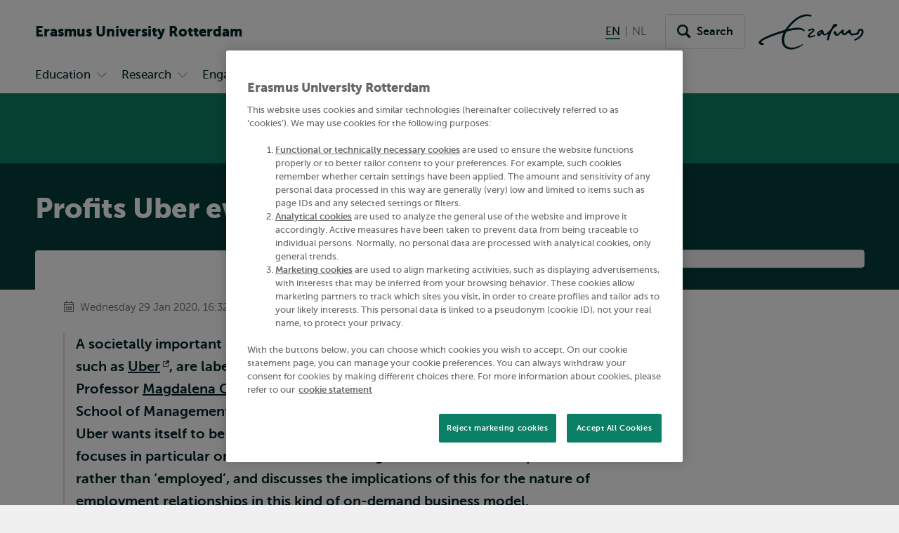

--- FILE ---
content_type: text/html; charset=UTF-8
request_url: https://www.eur.nl/en/news/profits-uber-everything
body_size: 24615
content:
<!DOCTYPE html><html lang="en" dir="ltr" prefix="og: https://ogp.me/ns#"><head><title>Profits Uber everything | Erasmus University Rotterdam</title><meta charset="utf-8" /><noscript><style>form.antibot > * { display: none !important; } form.antibot noscript { display: block !important; }</style></noscript><meta name="description" content="New research of Associate Professor Magdalena Cholakova and Professor Joep Cornelissen (RSM) shows that the category that Uber wants itself to be classified in,…" /><link rel="canonical" href="https://www.eur.nl/en/news/profits-uber-everything" /><link rel="mask-icon" href="/favicon.svg" /><link rel="icon" sizes="16x16" href="/favicon-16x16.png" /><link rel="icon" sizes="32x32" href="/favicon-32x32.png" /><link rel="apple-touch-icon" sizes="180x180" href="/apple-touch-icon.png" /><meta property="og:title" content="Profits Uber everything" /><meta property="og:description" content="New research of Associate Professor Magdalena Cholakova and Professor Joep Cornelissen (RSM) shows that the category that Uber wants itself to be classified in,…" /><meta property="og:image" content="https://www.eur.nl/sites/corporate/files/styles/open_graph/public/2020-01/profits-uber-everything-1200-x-626.png?h=da171b0e&amp;itok=KMqYq9hn" /><meta name="twitter:card" content="summary_large_image" /><meta name="twitter:description" content="New research of Associate Professor Magdalena Cholakova and Professor Joep Cornelissen (RSM) shows that the category that Uber wants itself to be classified in,…" /><meta name="twitter:title" content="Profits Uber everything" /><meta name="twitter:image" content="https://www.eur.nl/sites/corporate/files/styles/open_graph/public/2020-01/profits-uber-everything-1200-x-626.png?h=da171b0e&amp;itok=KMqYq9hn" /><meta name="viewport" content="width=device-width, initial-scale=1" /><meta name="MobileOptimized" content="width" /><meta name="HandheldFriendly" content="true" /><meta name="theme-color" content="#0C8066" /><link rel="alternate" hreflang="en" href="https://www.eur.nl/en/news/profits-uber-everything" /><link rel="alternate" hreflang="nl" href="https://www.eur.nl/nieuws/winst-uber-alles" /><link rel="preload" href="/themes/custom/corporate/dist/fonts/museosans-300-webfont.woff2" as="font" crossorigin="anonymous" type="font/woff2" /><link rel="preload" href="/themes/custom/corporate/dist/fonts/museosans-500-webfont.woff2" as="font" crossorigin="anonymous" type="font/woff2" /><link rel="preload" href="/themes/custom/corporate/dist/fonts/museosans-700-webfont.woff2" as="font" crossorigin="anonymous" type="font/woff2" /><link rel="preload" href="/themes/custom/corporate/dist/fonts/museosans-900-webfont.woff2" as="font" crossorigin="anonymous" type="font/woff2" /></head-placeholder><script type="application/json" data-drupal-selector="drupal-settings-json">{"path":{"baseUrl":"\/","pathPrefix":"en\/","currentPath":"node\/56673","currentPathIsAdmin":false,"isFront":false,"currentLanguage":"en"},"pluralDelimiter":"\u0003","suppressDeprecationErrors":true,"eur_datalayer":{"events":[{"selector":"a[class*=\u0022logo\u0022]","type":"Logo click"},{"selector":"a.site-name","type":"Site name click"},{"selector":".language-switch__link","type":"Language toggle"},{"selector":".spotlight__cta","type":"Spotlight CTA"},{"selector":".highlight__cta","type":"Highlight CTA"},{"selector":"a.button","type":"Button CTA"},{"selector":".page-navigation--item-link","type":"Page nav button"},{"selector":".navigation-foldout__link,.navigation-foldout__sublink","type":"Top menu"},{"selector":".navigation-sidebar__link","type":"Side menu"},{"selector":".navigation-sidebar__heading-link","type":"Side menu header"},{"selector":".navigation-footer__link","type":"Footer menu"},{"selector":".menu-overlay__open,.menu-overlay__close","type":"Toggle top menu"},{"selector":".navigation-sidebar__toggle","type":"Toggle side menu"},{"selector":".study-compare-cart__open,.js-popover__close","type":"Toggle Study compare card"},{"selector":".hs_apply_button,.hs_applybutton","type":"Apply button"},{"selector":".breadcrumb__link","type":"Breadcrumb click"},{"selector":".link-block__title-link","type":"Link block title"},{"selector":".link-block__link","type":"Link block item"},{"selector":".teaser__link","type":"Teaser link"},{"selector":".social-share__link","type":"Social share"},{"selector":".social__link","type":"Social follow"},{"selector":".autocomplete-result-list a","type":"Autosuggest"},{"selector":".download__link","type":"File download"},{"selector":".button--search","type":"Submit search"},{"selector":".facet__item label,div[class^=\u0022form-item-activity-goal-],div[class^=\u0022form-item-when-],div[class^=\u0022form-item-duration-],div[class^=\u0022form-item-where-],div[class^=\u0022form-item-group-size-],label[for^=\u0022edit-activity-goal-\u0022],label[for^=\u0022edit-when-\u0022],label[for^=\u0022edit-duration-\u0022],label[for^=\u0022edit-where-\u0022],label[for^=\u0022edit-group-size-\u0022]","type":"Facet click"},{"selector":"form[class=\u0022wizard-facets\u0022] button","type":"Facet wizard"},{"selector":"button[class*=\u0022submit\u0022]","type":"Submit button click"},{"selector":"label[for^=\u0022study-compare-toggle-\u0022]","type":"Study compare"},{"selector":".album__dialog-trigger","type":"Open Photo album"},{"selector":".js-filter-toggle","type":"Toggle facets"},{"selector":".js-dialog__close","type":"Close button"},{"selector":".pager__link","type":"Pagination click"},{"selector":".search-overlay__open","type":"Open search"},{"selector":".video__play-button","type":"Video play button"},{"selector":".accordion__title-toggle,.js-accordion-trigger","type":"Accordion"},{"selector":"button[class$=\u0022slider-prev\u0022]","type":"Slider Left"},{"selector":"button[class$=\u0022slider-next\u0022]","type":"Slider Right"},{"selector":"a[href^=\u0022mailto:\u0022]","type":"Mailto link"},{"selector":".section--text-media a,.section--text a","type":"Normal text link"},{"selector":"a","type":"Generic link"},{"selector":"button","type":"Generic button"}]},"eur_groups":{"ownerGroup":"32"},"eurPersonalisation":{"path":"\/en\/news\/profits-uber-everything","siteContext":2,"contentType":"news","langCode":"en","settings":{"3244":{"parent":"0","threshold":"1","allowMultipleSubsegments":false,"urls":["*"],"siteContexts":[],"contentTypes":[],"langCodes":[],"utmParameters":{"utm_campaign":null,"utm_content":null,"utm_medium":null,"utm_source":null,"utm_term":null}},"3242":{"parent":"3241","threshold":"2","allowMultipleSubsegments":false,"urls":["\/bachelor\/*"],"siteContexts":[],"contentTypes":[],"langCodes":[],"utmParameters":{"utm_campaign":null,"utm_content":null,"utm_medium":null,"utm_source":null,"utm_term":null}},"3531":{"parent":"3529","threshold":"1","allowMultipleSubsegments":false,"urls":[""],"siteContexts":[],"contentTypes":[],"langCodes":[],"utmParameters":{"utm_campaign":"brochure","utm_content":"program_a","utm_medium":"referral","utm_source":"carta","utm_term":null}},"3530":{"parent":"3529","threshold":"1","allowMultipleSubsegments":false,"urls":[""],"siteContexts":[],"contentTypes":[],"langCodes":[],"utmParameters":{"utm_campaign":"brochure","utm_content":"program_b","utm_medium":"referral","utm_source":"carta","utm_term":null}},"3529":{"parent":"0","threshold":"1","allowMultipleSubsegments":false,"urls":["\/eebee\/*"],"siteContexts":[],"contentTypes":[],"langCodes":[],"utmParameters":{"utm_campaign":null,"utm_content":null,"utm_medium":null,"utm_source":null,"utm_term":null}},"3243":{"parent":"3241","threshold":"2","allowMultipleSubsegments":false,"urls":["\/master\/*"],"siteContexts":[],"contentTypes":[],"langCodes":[],"utmParameters":{"utm_campaign":null,"utm_content":null,"utm_medium":null,"utm_source":null,"utm_term":null}},"3241":{"parent":"0","threshold":"1","allowMultipleSubsegments":false,"urls":["\/education\/*","\/onderwijs\/*"],"siteContexts":[],"contentTypes":["study_programme"],"langCodes":[],"utmParameters":{"utm_campaign":null,"utm_content":null,"utm_medium":null,"utm_source":null,"utm_term":null}}},"overrides":[]},"fac":{"autocomplete_activities":{"id":"autocomplete_activities","jsonFilesPath":"\/sites\/corporate\/files\/fac-json\/autocomplete_activities\/en\/2QpsiAxy2QODnn2ZwxrDrX9qd-XdXLTiYfiiZLz0yaI\/","inputSelectors":".form.autocomplete-activities input[type=search]","keyMinLength":3,"keyMaxLength":100,"breakpoint":0,"emptyResult":"","allResultsLink":false,"allResultsLinkThreshold":1,"highlightingEnabled":true,"resultLocation":""},"autocomplete_addressbook":{"id":"autocomplete_addressbook","jsonFilesPath":"\/sites\/corporate\/files\/fac-json\/autocomplete_addressbook\/en\/2QpsiAxy2QODnn2ZwxrDrX9qd-XdXLTiYfiiZLz0yaI\/","inputSelectors":".form.autocomplete-address-book input[type=search]","keyMinLength":3,"keyMaxLength":100,"breakpoint":0,"emptyResult":"","allResultsLink":false,"allResultsLinkThreshold":1,"highlightingEnabled":true,"resultLocation":""},"autocomplete_bachelors":{"id":"autocomplete_bachelors","jsonFilesPath":"\/sites\/corporate\/files\/fac-json\/autocomplete_bachelors\/en\/2QpsiAxy2QODnn2ZwxrDrX9qd-XdXLTiYfiiZLz0yaI\/","inputSelectors":".form.autocomplete-bachelors input[type=search]","keyMinLength":3,"keyMaxLength":100,"breakpoint":0,"emptyResult":"","allResultsLink":false,"allResultsLinkThreshold":1,"highlightingEnabled":true,"resultLocation":""},"autocomplete_courses":{"id":"autocomplete_courses","jsonFilesPath":"\/sites\/corporate\/files\/fac-json\/autocomplete_courses\/en\/2QpsiAxy2QODnn2ZwxrDrX9qd-XdXLTiYfiiZLz0yaI\/","inputSelectors":".form.autocomplete-courses input[type=search]","keyMinLength":3,"keyMaxLength":100,"breakpoint":0,"emptyResult":"","allResultsLink":false,"allResultsLinkThreshold":1,"highlightingEnabled":true,"resultLocation":""},"autocomplete_events":{"id":"autocomplete_events","jsonFilesPath":"\/sites\/corporate\/files\/fac-json\/autocomplete_events\/en\/2QpsiAxy2QODnn2ZwxrDrX9qd-XdXLTiYfiiZLz0yaI\/","inputSelectors":".form.autocomplete-events input[type=search]","keyMinLength":3,"keyMaxLength":100,"breakpoint":0,"emptyResult":"","allResultsLink":false,"allResultsLinkThreshold":1,"highlightingEnabled":true,"resultLocation":""},"autocomplete_events_archive":{"id":"autocomplete_events_archive","jsonFilesPath":"\/sites\/corporate\/files\/fac-json\/autocomplete_events_archive\/en\/2QpsiAxy2QODnn2ZwxrDrX9qd-XdXLTiYfiiZLz0yaI\/","inputSelectors":".form.autocomplete-events-archive input[type=search]","keyMinLength":3,"keyMaxLength":100,"breakpoint":0,"emptyResult":"","allResultsLink":false,"allResultsLinkThreshold":1,"highlightingEnabled":true,"resultLocation":""},"autocomplete_masters":{"id":"autocomplete_masters","jsonFilesPath":"\/sites\/corporate\/files\/fac-json\/autocomplete_masters\/en\/2QpsiAxy2QODnn2ZwxrDrX9qd-XdXLTiYfiiZLz0yaI\/","inputSelectors":".form.autocomplete-masters input[type=search]","keyMinLength":3,"keyMaxLength":100,"breakpoint":0,"emptyResult":"","allResultsLink":false,"allResultsLinkThreshold":1,"highlightingEnabled":true,"resultLocation":""},"autocomplete_minors":{"id":"autocomplete_minors","jsonFilesPath":"\/sites\/corporate\/files\/fac-json\/autocomplete_minors\/en\/2QpsiAxy2QODnn2ZwxrDrX9qd-XdXLTiYfiiZLz0yaI\/","inputSelectors":".form.autocomplete-minors input[type=search]","keyMinLength":3,"keyMaxLength":100,"breakpoint":0,"emptyResult":"","allResultsLink":false,"allResultsLinkThreshold":1,"highlightingEnabled":true,"resultLocation":""},"autocomplete_myeur_notices":{"id":"autocomplete_myeur_notices","jsonFilesPath":"\/sites\/corporate\/files\/fac-json\/autocomplete_myeur_notices\/en\/2QpsiAxy2QODnn2ZwxrDrX9qd-XdXLTiYfiiZLz0yaI\/","inputSelectors":".form.autocomplete-myeurnotices input[type=search]","keyMinLength":3,"keyMaxLength":100,"breakpoint":0,"emptyResult":"","allResultsLink":false,"allResultsLinkThreshold":1,"highlightingEnabled":true,"resultLocation":""},"autocomplete_news":{"id":"autocomplete_news","jsonFilesPath":"\/sites\/corporate\/files\/fac-json\/autocomplete_news\/en\/2QpsiAxy2QODnn2ZwxrDrX9qd-XdXLTiYfiiZLz0yaI\/","inputSelectors":".form.autocomplete-news input[type=search]","keyMinLength":3,"keyMaxLength":100,"breakpoint":0,"emptyResult":"","allResultsLink":false,"allResultsLinkThreshold":1,"highlightingEnabled":true,"resultLocation":""},"autocomplete_researcher_profiles":{"id":"autocomplete_researcher_profiles","jsonFilesPath":"\/sites\/corporate\/files\/fac-json\/autocomplete_researcher_profiles\/en\/2QpsiAxy2QODnn2ZwxrDrX9qd-XdXLTiYfiiZLz0yaI\/","inputSelectors":".form.autocomplete-researcher-profiles input[type=search]","keyMinLength":3,"keyMaxLength":100,"breakpoint":0,"emptyResult":"","allResultsLink":false,"allResultsLinkThreshold":1,"highlightingEnabled":true,"resultLocation":""},"autocomplete_research_programmes":{"id":"autocomplete_research_programmes","jsonFilesPath":"\/sites\/corporate\/files\/fac-json\/autocomplete_research_programmes\/en\/2QpsiAxy2QODnn2ZwxrDrX9qd-XdXLTiYfiiZLz0yaI\/","inputSelectors":".form.autocomplete-research-programmes input[type=search]","keyMinLength":3,"keyMaxLength":100,"breakpoint":0,"emptyResult":"","allResultsLink":false,"allResultsLinkThreshold":1,"highlightingEnabled":true,"resultLocation":""},"autocomplete_research_projects":{"id":"autocomplete_research_projects","jsonFilesPath":"\/sites\/corporate\/files\/fac-json\/autocomplete_research_projects\/en\/2QpsiAxy2QODnn2ZwxrDrX9qd-XdXLTiYfiiZLz0yaI\/","inputSelectors":".form.autocomplete-research-projects input[type=search]","keyMinLength":3,"keyMaxLength":100,"breakpoint":0,"emptyResult":"","allResultsLink":false,"allResultsLinkThreshold":1,"highlightingEnabled":true,"resultLocation":""},"autocomplete_services":{"id":"autocomplete_services","jsonFilesPath":"\/sites\/corporate\/files\/fac-json\/autocomplete_services\/en\/2QpsiAxy2QODnn2ZwxrDrX9qd-XdXLTiYfiiZLz0yaI\/","inputSelectors":".form.autocomplete-services input[type=search]","keyMinLength":3,"keyMaxLength":100,"breakpoint":0,"emptyResult":"","allResultsLink":false,"allResultsLinkThreshold":1,"highlightingEnabled":true,"resultLocation":""},"autocomplete_services_rsp":{"id":"autocomplete_services_rsp","jsonFilesPath":"\/sites\/corporate\/files\/fac-json\/autocomplete_services_rsp\/en\/2QpsiAxy2QODnn2ZwxrDrX9qd-XdXLTiYfiiZLz0yaI\/","inputSelectors":".form.autocomplete-services-rsp input[type=text]","keyMinLength":3,"keyMaxLength":100,"breakpoint":0,"emptyResult":"","allResultsLink":false,"allResultsLinkThreshold":0,"highlightingEnabled":true,"resultLocation":""},"autocomplete_space":{"id":"autocomplete_space","jsonFilesPath":"\/sites\/corporate\/files\/fac-json\/autocomplete_space\/en\/2QpsiAxy2QODnn2ZwxrDrX9qd-XdXLTiYfiiZLz0yaI\/","inputSelectors":".form.autocomplete-space input[type=search]","keyMinLength":3,"keyMaxLength":100,"breakpoint":0,"emptyResult":"","allResultsLink":false,"allResultsLinkThreshold":1,"highlightingEnabled":true,"resultLocation":""},"autocomplete_study_programmes":{"id":"autocomplete_study_programmes","jsonFilesPath":"\/sites\/corporate\/files\/fac-json\/autocomplete_study_programmes\/en\/2QpsiAxy2QODnn2ZwxrDrX9qd-XdXLTiYfiiZLz0yaI\/","inputSelectors":".form.autocomplete-study-programmes input[type=search]","keyMinLength":3,"keyMaxLength":100,"breakpoint":0,"emptyResult":"","allResultsLink":false,"allResultsLinkThreshold":1,"highlightingEnabled":true,"resultLocation":""},"autocomplete_teaching_sessions":{"id":"autocomplete_teaching_sessions","jsonFilesPath":"\/sites\/corporate\/files\/fac-json\/autocomplete_teaching_sessions\/en\/2QpsiAxy2QODnn2ZwxrDrX9qd-XdXLTiYfiiZLz0yaI\/","inputSelectors":".form.autocomplete-teaching-sessions input[type=search]","keyMinLength":3,"keyMaxLength":100,"breakpoint":0,"emptyResult":"","allResultsLink":false,"allResultsLinkThreshold":1,"highlightingEnabled":true,"resultLocation":""},"autocomplete_vacancies":{"id":"autocomplete_vacancies","jsonFilesPath":"\/sites\/corporate\/files\/fac-json\/autocomplete_vacancies\/en\/2QpsiAxy2QODnn2ZwxrDrX9qd-XdXLTiYfiiZLz0yaI\/","inputSelectors":".form.autocomplete-vacancies input[type=search]","keyMinLength":3,"keyMaxLength":100,"breakpoint":0,"emptyResult":"","allResultsLink":false,"allResultsLinkThreshold":1,"highlightingEnabled":true,"resultLocation":""},"autosuggest":{"id":"autosuggest","jsonFilesPath":"\/sites\/corporate\/files\/fac-json\/autosuggest\/en\/2QpsiAxy2QODnn2ZwxrDrX9qd-XdXLTiYfiiZLz0yaI\/","inputSelectors":".form[data-autosuggest] input[type=search]","keyMinLength":3,"keyMaxLength":100,"breakpoint":0,"emptyResult":"","allResultsLink":false,"allResultsLinkThreshold":1,"highlightingEnabled":true,"resultLocation":""}},"gtm":{"tagIds":["GTM-TGXDGTQ"],"settings":{"data_layer":"dataLayer","include_classes":false,"allowlist_classes":"google\nnonGooglePixels\nnonGoogleScripts\nnonGoogleIframes","blocklist_classes":"customScripts\ncustomPixels","include_environment":false,"environment_id":"","environment_token":""}},"gtag":{"tagId":"","otherIds":[],"consentMode":false,"events":[],"additionalConfigInfo":[]},"taggersIO":{"script":"gjdvkyynl3","id":"TGXDGTQ"},"svg_sprite":"\/themes\/custom\/corporate\/dist\/images\/defs\/svg\/sprite.defs.svg?v=t94xk2","svg_sprite_tiles":"\/themes\/custom\/corporate\/dist\/images\/tiles\/defs\/svg\/sprite.defs.svg?v=t94xk2","ajaxTrustedUrl":{"\/en\/search":true},"trusted_domains":["eur.nl","*.eur.nl","erasmusacademie.nl","erasmuspaviljoen.nl","ihs.nl","iss.nl","mastercitydeveloper.nl","rsm.nl","risbo.nl"],"csp":{"nonce":"bFaiMvLU4wR70CvUfUAPOg"},"user":{"uid":0,"permissionsHash":"125d876157270da1f285f998a05f714232f987fbc5625f0360d0804abc966e5d"},"currentContextId":"2"}</script><script src="/sites/corporate/files/js/js_bCI2KNUiap1qbMTLFitqRQafiwqQuyKJcnZjKsBPJpE.js?scope=header&amp;delta=0&amp;language=en&amp;theme=corporate&amp;include=[base64]"></script><script src="/modules/custom/eur_custom/js/taggers.io.js?v=1.x" async></script></js-placeholder><link rel="stylesheet" media="all" href="/sites/corporate/files/css/css_Xz_AYwzu7vJdA3g2L70LXeCJyp6dgUhfWlK0tSrdOgk.css?delta=0&amp;language=en&amp;theme=corporate&amp;include=[base64]" /><link rel="stylesheet" media="all" href="/sites/corporate/files/css/css_3-CwKlUO8QTJSR05sOpLvkBgOKtPgVUKAtCkdJ1WBq8.css?delta=1&amp;language=en&amp;theme=corporate&amp;include=[base64]" /></css-placeholder></head><body class="page--general-university-content palette-corporate page__node page--node-type-news"> <nav class="skip"><ul class="list list--reset list--no-margin-top"><li> <a href="#main-content" class="visually-hidden focusable button" > <svg class="button__icon" aria-hidden="true" focusable="false" xmlns="http://www.w3.org/2000/svg"> <use xlink:href="/themes/custom/corporate/dist/images/defs/svg/sprite.defs.svg?v=t94xk2#chevron" xmlns:xlink="http://www.w3.org/1999/xlink"></use></svg> <span class="button__text"> Skip to main content </span> </a></li><li> <a href="#searchButton" class="visually-hidden focusable button" > <svg class="button__icon" aria-hidden="true" focusable="false" xmlns="http://www.w3.org/2000/svg"> <use xlink:href="/themes/custom/corporate/dist/images/defs/svg/sprite.defs.svg?v=t94xk2#chevron" xmlns:xlink="http://www.w3.org/1999/xlink"></use></svg> <span class="button__text"> Skip to search </span> </a></li><li> <a href="#searchButton" class="visually-hidden focusable button" > <svg class="button__icon" aria-hidden="true" focusable="false" xmlns="http://www.w3.org/2000/svg"> <use xlink:href="/themes/custom/corporate/dist/images/defs/svg/sprite.defs.svg?v=t94xk2#chevron" xmlns:xlink="http://www.w3.org/1999/xlink"></use></svg> <span class="button__text"> Skip to subnavigation </span> </a></li></ul> </nav> <noscript><iframe src="https://data.eur.nl/gjdvkyynl3.html?tg=TGXDGTQ" height="0" width="0" class="hidden"></iframe></noscript><div class="dialog-off-canvas-main-canvas" data-off-canvas-main-canvas> <header class="header js-header"
><div class="header__mobile"><div class="l-site-name"> <a class="site-name site-name--corporate site-name--stacked-below-desktop" href="/en" aria-label="Go to the Erasmus University Rotterdam homepage" rel="home"> <span class="site-name__part">Erasmus</span> <span class="site-name__part">University</span> <span class="site-name__part">Rotterdam</span> </a></div><div class="search-overlay js-popover"> <button class="js-popover__close overlay__close search-overlay__close button button--outlined button--with-icon button--hide-label"
> <svg class="button__icon" aria-hidden="true" focusable="false" xmlns="http://www.w3.org/2000/svg"> <use xlink:href="/themes/custom/corporate/dist/images/defs/svg/sprite.defs.svg?v=t94xk2#xmark-regular" xmlns:xlink="http://www.w3.org/1999/xlink"></use></svg> <span class="visually-hidden"> Close </span> </button> <button class="button search-overlay__open js-popover__open button--outlined button--with-icon button--hide-label"
> <svg class="button__icon" aria-hidden="true" focusable="false" xmlns="http://www.w3.org/2000/svg"> <use xlink:href="/themes/custom/corporate/dist/images/defs/svg/sprite.defs.svg?v=t94xk2#search" xmlns:xlink="http://www.w3.org/1999/xlink"></use></svg> <span class="visually-hidden"> Open search </span> </button><div class="popover--search-overlay search-overlay__popover popover" aria-label="" data-prevent-scroll="true" data-name="search" data-focus-trap=".header"><div class="popover__content"><div class="header__search-form" data-mobile="header-search-form"></div><div class="header__search-top-phrases" data-mobile="header-search-top-phrases"></div><div class="header__search-suggested-content" data-mobile="header-search-suggested-content"></div></div></div></div><div class="menu-overlay js-popover"> <button class="js-popover__close overlay__close menu-overlay__close button button--outlined button--with-icon button--hide-label"
> <svg class="button__icon" aria-hidden="true" focusable="false" xmlns="http://www.w3.org/2000/svg"> <use xlink:href="/themes/custom/corporate/dist/images/defs/svg/sprite.defs.svg?v=t94xk2#xmark-regular" xmlns:xlink="http://www.w3.org/1999/xlink"></use></svg> <span class="visually-hidden"> Close </span> </button> <button class="button menu-overlay__open js-popover__open button--outlined button--with-icon button--hide-label"
> <svg class="button__icon" aria-hidden="true" focusable="false" xmlns="http://www.w3.org/2000/svg"> <use xlink:href="/themes/custom/corporate/dist/images/defs/svg/sprite.defs.svg?v=t94xk2#bars-regular" xmlns:xlink="http://www.w3.org/1999/xlink"></use></svg> <span class="visually-hidden"> Open menu </span> </button><div class="popover--menu-overlay popover" aria-label="" data-prevent-scroll="true" data-focus-trap=".header"><div class="popover__content"><div class="header__main-menu" data-mobile="header-main-menu"></div><div class="popover__footer"><div class="l-logo"> <a href="/en" rel="home" class="logo--variant-1 logo js-no-external-icon" aria-label="Erasmus logo, go to homepage"
> <svg class="logo__image" aria-hidden="true" focusable="false" xmlns="http://www.w3.org/2000/svg"> <use xlink:href="/themes/custom/corporate/dist/images/defs/svg/sprite.defs.svg?v=t94xk2#logo" xmlns:xlink="http://www.w3.org/1999/xlink"></use></svg> </a></div><div class="header__language-switch" data-mobile="header-language-switch"></div></div></div></div></div></div><div class="header__desktop"><div class="header__region header__region--branding"><div class="header__region-inner"><div class="l-site-name"> <a class="site-name site-name--corporate site-name--stacked-below-desktop" href="/en" aria-label="Go to the Erasmus University Rotterdam homepage" rel="home"> <span class="site-name__part">Erasmus</span> <span class="site-name__part">University</span> <span class="site-name__part">Rotterdam</span> </a></div><div class="l-language-switch"><div class="header__language-switch" data-desktop="header-language-switch"> <nav class="language-switch" id="language-switch" aria-labelledby="language-switch-label"
><h2 class="visually-hidden" id="language-switch-label" >Switch language to</h2><ul class="language-switch__list list"
><li class="language-switch__item list__item" > <span class="language-switch__link language-switch__link--active"> <span aria-hidden="true">EN</span> <span class="visually-hidden">English current language</span> </span></li><li class="language-switch__item list__item" > <a href="/nieuws/winst-uber-alles" class="language-switch__link" hreflang="nl"> <span aria-hidden="true">NL</span> <span class="visually-hidden">Nederlands</span> </a></li></ul></nav></div></div><div class="l-search search-overlay js-dialog"> <button class="button search-overlay__open js-dialog__open button--outlined button--with-icon"
> <svg class="button__icon" aria-hidden="true" focusable="false" xmlns="http://www.w3.org/2000/svg"> <use xlink:href="/themes/custom/corporate/dist/images/defs/svg/sprite.defs.svg?v=t94xk2#search" xmlns:xlink="http://www.w3.org/1999/xlink"></use></svg> <span class="button__text"> Search </span> </button> <dialog class="dialog dialog--full-page" aria-label="" data-prevent-scroll="true" data-name="search"> <button class="js-dialog__close button button--with-icon button--hide-label"
> <svg class="button__icon" aria-hidden="true" focusable="false" xmlns="http://www.w3.org/2000/svg"> <use xlink:href="/themes/custom/corporate/dist/images/defs/svg/sprite.defs.svg?v=t94xk2#xmark-regular" xmlns:xlink="http://www.w3.org/1999/xlink"></use></svg> <span class="visually-hidden"> Close </span> </button><div class="dialog__content"><div class="header__search-form" data-desktop="header-search-form"><div id="block-search-search-form"><form class="views-exposed-form views-exposed-form--with-search-input autocomplete-search-page form form--main form--search form--header" data-drupal-target-view="search_page-results" data-drupal-selector="views-exposed-form" data-autosuggest="true" action="/en/search" method="get" id="views-exposed-form-search-page-results" accept-charset="UTF-8" novalidate><div class="form__inner"><div class="js-form-item form-item js-form-type-search form-item-s js-form-item-s form-no-label" id="edit-s-wrapper"> <label for="edit-s" class="visually-hidden"> Search </label> <input class="form-autocomplete form-text form-search" placeholder="What are you looking for?" data-drupal-selector="edit-s" type="search" id="edit-s" name="s" value="" size="30" maxlength="128" /></div><div data-drupal-selector="edit-actions" class="form-actions js-form-wrapper form-wrapper" id="edit-actions"> <button class="button--search button js-form-submit form-submit button--outlined button--with-icon" type="submit" id="edit-submit-search-page" value="Search" aria-label="Search"
> <svg class="button__icon" aria-hidden="true" focusable="false" xmlns="http://www.w3.org/2000/svg"> <use xlink:href="/themes/custom/corporate/dist/images/defs/svg/sprite.defs.svg?v=t94xk2#search" xmlns:xlink="http://www.w3.org/1999/xlink"></use></svg> <span class="button__text"> Search </span> </button></div></div></form></div></div><div class="header__search-top-phrases" data-desktop="header-search-top-phrases"> <nav aria-labelledby="navigation-top-phrases-heading" class="navigation-button"><h2 class="navigation-button__heading" id="navigation-top-phrases-heading"> Top search phrases</h2><ul class="navigation-button__list navigation-button__list--button nav-expand js-navigation"
><li class="navigation-button__item"
> <a href="/en/education/master-programmes/master-open-day" class="navigation-button__link button button--outlined" > <span class="button__text"> Master Open Day </span> </a></li><li class="navigation-button__item"
> <a href="https://www.eur.nl/en/education/master/overview" class="navigation-button__link button button--outlined" > <span class="button__text"> All master programs </span> </a></li><li class="navigation-button__item"
> <a href="/en/education/study-rotterdam" class="navigation-button__link button button--outlined" > <span class="button__text"> Study in Rotterdam </span> </a></li></ul> </nav></div><div class="header__search-suggested-content" data-desktop="header-search-suggested-content"> <nav aria-labelledby="navigation-suggested-content-heading" class="navigation-suggested-content"><h2 class="navigation-suggested-content__heading" id="navigation-suggested-content-heading"> Suggested content</h2><ul class="navigation-inline__list navigation-inline__list--grid nav-expand js-navigation"
><li class="navigation-inline__item"
> <a href="/en/education/bachelor-programmes/find-your-bachelor" class="navigation-inline__link navigation-inline__link--with-icon link--icon"
> <svg class="navigation-inline__icon link__icon" aria-hidden="true" focusable="false" xmlns="http://www.w3.org/2000/svg"> <use xlink:href="/themes/custom/corporate/dist/images/defs/svg/sprite.defs.svg?v=t94xk2#chevron" xmlns:xlink="http://www.w3.org/1999/xlink"></use></svg> <span class="icon-link__text">Find your bachelor programme in 5 steps</span> </a></li><li class="navigation-inline__item"
> <a href="https://www.eur.nl/en/education/bachelor/overview" class="navigation-inline__link navigation-inline__link--with-icon link--icon"
> <svg class="navigation-inline__icon link__icon" aria-hidden="true" focusable="false" xmlns="http://www.w3.org/2000/svg"> <use xlink:href="/themes/custom/corporate/dist/images/defs/svg/sprite.defs.svg?v=t94xk2#chevron" xmlns:xlink="http://www.w3.org/1999/xlink"></use></svg> <span class="icon-link__text">View all bachelor programs</span> </a></li><li class="navigation-inline__item"
> <a href="/en/education/bachelor-programmes/bachelor-open-day" class="navigation-inline__link navigation-inline__link--with-icon link--icon"
> <svg class="navigation-inline__icon link__icon" aria-hidden="true" focusable="false" xmlns="http://www.w3.org/2000/svg"> <use xlink:href="/themes/custom/corporate/dist/images/defs/svg/sprite.defs.svg?v=t94xk2#chevron" xmlns:xlink="http://www.w3.org/1999/xlink"></use></svg> <span class="icon-link__text">This is what a Bachelor Open Day looks like</span> </a></li><li class="navigation-inline__item"
> <a href="/en/education/bachelor-programmes/student-day" class="navigation-inline__link navigation-inline__link--with-icon link--icon"
> <svg class="navigation-inline__icon link__icon" aria-hidden="true" focusable="false" xmlns="http://www.w3.org/2000/svg"> <use xlink:href="/themes/custom/corporate/dist/images/defs/svg/sprite.defs.svg?v=t94xk2#chevron" xmlns:xlink="http://www.w3.org/1999/xlink"></use></svg> <span class="icon-link__text">Student for a Day</span> </a></li></ul> </nav></div></div></dialog></div><div class="l-logo"> <a href="/en" rel="home" class="logo js-no-external-icon" aria-label="Erasmus logo, go to homepage"
> <svg class="logo__image" aria-hidden="true" focusable="false" xmlns="http://www.w3.org/2000/svg"> <use xlink:href="/themes/custom/corporate/dist/images/defs/svg/sprite.defs.svg?v=t932w1#logo" xmlns:xlink="http://www.w3.org/1999/xlink"></use></svg> </a></div></div></div><div class="header__region header__region--bottom"><div class="header__region-inner"><div class="l-navigation-primary"><div class="header__main-menu" data-desktop="header-main-menu"><nav aria-labelledby="navigation-main-heading" class="navigation-main"><h2 class="visually-hidden" id="navigation-main-heading"> Primary</h2><ul class="navigation-foldout__list navigation-foldout__list--Primary nav-expand js-navigation js-nav-accordion-content"
><li class="navigation-foldout__item navigation-foldout__item--with-sublist js-nav-item-with-sublist"
> <a href="/en/education" class="navigation-foldout__link navigation-foldout__link--with-icon link--icon"
> <svg class="navigation-foldout__icon link__icon" aria-hidden="true" focusable="false" xmlns="http://www.w3.org/2000/svg"> <use xlink:href="/themes/custom/corporate/dist/images/defs/svg/sprite.defs.svg?v=t932w1#chevron" xmlns:xlink="http://www.w3.org/1999/xlink"></use></svg> <span class="icon-link__text">Education</span> </a> <button data-toggle-open="Open submenu Education" data-toggle-open-mobile="Education" data-toggle-close="Close submenu Education" data-toggle-close-mobile="Back" class="navigation-foldout__toggle js-accordion-trigger button button--with-icon button--hide-label"
> <svg class="navigation-foldout__toggle-icon button__icon button__icon--mobile" aria-hidden="true" focusable="false" xmlns="http://www.w3.org/2000/svg"> <use xlink:href="/themes/custom/corporate/dist/images/defs/svg/sprite.defs.svg?v=t932w1#arrow-right-regular" xmlns:xlink="http://www.w3.org/1999/xlink"></use></svg> <svg class="navigation-foldout__toggle-icon button__icon button__icon--desktop" aria-hidden="true" focusable="false" xmlns="http://www.w3.org/2000/svg"> <use xlink:href="/themes/custom/corporate/dist/images/defs/svg/sprite.defs.svg?v=t932w1#chevron" xmlns:xlink="http://www.w3.org/1999/xlink"></use></svg> <span class="visually-hidden"> Open submenu Education </span> </button><ul class="navigation-foldout__sublist navigation-foldout__sublist--Primary nav-expand navigation-foldout__sublist--with-columns js-navigation js-nav-accordion-content"
><li class="navigation-foldout__subitem"
> <a href="/en/education/bachelor-programmes" class="navigation-foldout__sublink navigation-foldout__sublink--with-icon link--icon"
> <svg class="navigation-foldout__subicon link__icon" aria-hidden="true" focusable="false" xmlns="http://www.w3.org/2000/svg"> <use xlink:href="/themes/custom/corporate/dist/images/defs/svg/sprite.defs.svg?v=t932w1#chevron" xmlns:xlink="http://www.w3.org/1999/xlink"></use></svg> <span class="icon-link__text">Bachelor programmes</span> </a></li><li class="navigation-foldout__subitem"
> <a href="/en/education/master-programmes" class="navigation-foldout__sublink navigation-foldout__sublink--with-icon link--icon"
> <svg class="navigation-foldout__subicon link__icon" aria-hidden="true" focusable="false" xmlns="http://www.w3.org/2000/svg"> <use xlink:href="/themes/custom/corporate/dist/images/defs/svg/sprite.defs.svg?v=t932w1#chevron" xmlns:xlink="http://www.w3.org/1999/xlink"></use></svg> <span class="icon-link__text">Master programmes</span> </a></li><li class="navigation-foldout__subitem"
> <a href="https://www.eur.nl/en/continuing-education" class="navigation-foldout__sublink navigation-foldout__sublink--with-icon link--icon"
> <svg class="navigation-foldout__subicon link__icon" aria-hidden="true" focusable="false" xmlns="http://www.w3.org/2000/svg"> <use xlink:href="/themes/custom/corporate/dist/images/defs/svg/sprite.defs.svg?v=t932w1#chevron" xmlns:xlink="http://www.w3.org/1999/xlink"></use></svg> <span class="icon-link__text">Continuing Education</span> </a></li><li class="navigation-foldout__subitem"
> <a href="/en/education/executive-education" class="navigation-foldout__sublink navigation-foldout__sublink--with-icon link--icon"
> <svg class="navigation-foldout__subicon link__icon" aria-hidden="true" focusable="false" xmlns="http://www.w3.org/2000/svg"> <use xlink:href="/themes/custom/corporate/dist/images/defs/svg/sprite.defs.svg?v=t932w1#chevron" xmlns:xlink="http://www.w3.org/1999/xlink"></use></svg> <span class="icon-link__text">Executive education</span> </a></li><li class="navigation-foldout__subitem"
> <a href="/en/education/practical-matters" class="navigation-foldout__sublink navigation-foldout__sublink--with-icon link--icon"
> <svg class="navigation-foldout__subicon link__icon" aria-hidden="true" focusable="false" xmlns="http://www.w3.org/2000/svg"> <use xlink:href="/themes/custom/corporate/dist/images/defs/svg/sprite.defs.svg?v=t932w1#chevron" xmlns:xlink="http://www.w3.org/1999/xlink"></use></svg> <span class="icon-link__text">Practical matters</span> </a></li><li class="navigation-foldout__subitem"
> <a href="/en/education/study-rotterdam" class="navigation-foldout__sublink navigation-foldout__sublink--with-icon link--icon"
> <svg class="navigation-foldout__subicon link__icon" aria-hidden="true" focusable="false" xmlns="http://www.w3.org/2000/svg"> <use xlink:href="/themes/custom/corporate/dist/images/defs/svg/sprite.defs.svg?v=t932w1#chevron" xmlns:xlink="http://www.w3.org/1999/xlink"></use></svg> <span class="icon-link__text">Study in Rotterdam </span> </a></li><li class="navigation-foldout__subitem"
> <a href="/en/education/minors" class="navigation-foldout__sublink navigation-foldout__sublink--with-icon link--icon"
> <svg class="navigation-foldout__subicon link__icon" aria-hidden="true" focusable="false" xmlns="http://www.w3.org/2000/svg"> <use xlink:href="/themes/custom/corporate/dist/images/defs/svg/sprite.defs.svg?v=t932w1#chevron" xmlns:xlink="http://www.w3.org/1999/xlink"></use></svg> <span class="icon-link__text">Minors</span> </a></li><li class="navigation-foldout__subitem"
> <a href="/en/education/elective-courses" class="navigation-foldout__sublink navigation-foldout__sublink--with-icon link--icon"
> <svg class="navigation-foldout__subicon link__icon" aria-hidden="true" focusable="false" xmlns="http://www.w3.org/2000/svg"> <use xlink:href="/themes/custom/corporate/dist/images/defs/svg/sprite.defs.svg?v=t932w1#chevron" xmlns:xlink="http://www.w3.org/1999/xlink"></use></svg> <span class="icon-link__text">Elective courses</span> </a></li><li class="navigation-foldout__subitem"
> <a href="https://www.eur.nl/en/educational-innovation" class="navigation-foldout__sublink navigation-foldout__sublink--with-icon link--icon"
> <svg class="navigation-foldout__subicon link__icon" aria-hidden="true" focusable="false" xmlns="http://www.w3.org/2000/svg"> <use xlink:href="/themes/custom/corporate/dist/images/defs/svg/sprite.defs.svg?v=t932w1#chevron" xmlns:xlink="http://www.w3.org/1999/xlink"></use></svg> <span class="icon-link__text">Educational innovation</span> </a></li><li class="navigation-foldout__subitem"
> <a href="/en/education/alumni" class="navigation-foldout__sublink navigation-foldout__sublink--with-icon link--icon"
> <svg class="navigation-foldout__subicon link__icon" aria-hidden="true" focusable="false" xmlns="http://www.w3.org/2000/svg"> <use xlink:href="/themes/custom/corporate/dist/images/defs/svg/sprite.defs.svg?v=t932w1#chevron" xmlns:xlink="http://www.w3.org/1999/xlink"></use></svg> <span class="icon-link__text">Alumni</span> </a></li></ul></li><li class="navigation-foldout__item navigation-foldout__item--with-sublist js-nav-item-with-sublist"
> <a href="/en/research" class="navigation-foldout__link navigation-foldout__link--with-icon link--icon"
> <svg class="navigation-foldout__icon link__icon" aria-hidden="true" focusable="false" xmlns="http://www.w3.org/2000/svg"> <use xlink:href="/themes/custom/corporate/dist/images/defs/svg/sprite.defs.svg?v=t932w1#chevron" xmlns:xlink="http://www.w3.org/1999/xlink"></use></svg> <span class="icon-link__text">Research</span> </a> <button data-toggle-open="Open submenu Research" data-toggle-open-mobile="Research" data-toggle-close="Close submenu Research" data-toggle-close-mobile="Back" class="navigation-foldout__toggle js-accordion-trigger button button--with-icon button--hide-label"
> <svg class="navigation-foldout__toggle-icon button__icon button__icon--mobile" aria-hidden="true" focusable="false" xmlns="http://www.w3.org/2000/svg"> <use xlink:href="/themes/custom/corporate/dist/images/defs/svg/sprite.defs.svg?v=t932w1#arrow-right-regular" xmlns:xlink="http://www.w3.org/1999/xlink"></use></svg> <svg class="navigation-foldout__toggle-icon button__icon button__icon--desktop" aria-hidden="true" focusable="false" xmlns="http://www.w3.org/2000/svg"> <use xlink:href="/themes/custom/corporate/dist/images/defs/svg/sprite.defs.svg?v=t932w1#chevron" xmlns:xlink="http://www.w3.org/1999/xlink"></use></svg> <span class="visually-hidden"> Open submenu Research </span> </button><ul class="navigation-foldout__sublist navigation-foldout__sublist--Primary nav-expand js-navigation js-nav-accordion-content"
><li class="navigation-foldout__subitem"
> <a href="/en/research/our-researchers" class="navigation-foldout__sublink navigation-foldout__sublink--with-icon link--icon"
> <svg class="navigation-foldout__subicon link__icon" aria-hidden="true" focusable="false" xmlns="http://www.w3.org/2000/svg"> <use xlink:href="/themes/custom/corporate/dist/images/defs/svg/sprite.defs.svg?v=t932w1#chevron" xmlns:xlink="http://www.w3.org/1999/xlink"></use></svg> <span class="icon-link__text">Our researchers</span> </a></li><li class="navigation-foldout__subitem"
> <a href="/en/research/phd" class="navigation-foldout__sublink navigation-foldout__sublink--with-icon link--icon"
> <svg class="navigation-foldout__subicon link__icon" aria-hidden="true" focusable="false" xmlns="http://www.w3.org/2000/svg"> <use xlink:href="/themes/custom/corporate/dist/images/defs/svg/sprite.defs.svg?v=t932w1#chevron" xmlns:xlink="http://www.w3.org/1999/xlink"></use></svg> <span class="icon-link__text">PhD</span> </a></li><li class="navigation-foldout__subitem"
> <a href="/en/research/research-groups-initiatives" class="navigation-foldout__sublink navigation-foldout__sublink--with-icon link--icon"
> <svg class="navigation-foldout__subicon link__icon" aria-hidden="true" focusable="false" xmlns="http://www.w3.org/2000/svg"> <use xlink:href="/themes/custom/corporate/dist/images/defs/svg/sprite.defs.svg?v=t932w1#chevron" xmlns:xlink="http://www.w3.org/1999/xlink"></use></svg> <span class="icon-link__text">Research groups &amp; initiatives</span> </a></li><li class="navigation-foldout__subitem"
> <a href="/en/research/research-services" class="navigation-foldout__sublink navigation-foldout__sublink--with-icon link--icon"
> <svg class="navigation-foldout__subicon link__icon" aria-hidden="true" focusable="false" xmlns="http://www.w3.org/2000/svg"> <use xlink:href="/themes/custom/corporate/dist/images/defs/svg/sprite.defs.svg?v=t932w1#chevron" xmlns:xlink="http://www.w3.org/1999/xlink"></use></svg> <span class="icon-link__text">Research Services</span> </a></li><li class="navigation-foldout__subitem"
> <a href="/en/research/studio-erasmus" class="navigation-foldout__sublink navigation-foldout__sublink--with-icon link--icon"
> <svg class="navigation-foldout__subicon link__icon" aria-hidden="true" focusable="false" xmlns="http://www.w3.org/2000/svg"> <use xlink:href="/themes/custom/corporate/dist/images/defs/svg/sprite.defs.svg?v=t932w1#chevron" xmlns:xlink="http://www.w3.org/1999/xlink"></use></svg> <span class="icon-link__text">Studio Erasmus</span> </a></li><li class="navigation-foldout__subitem"
> <a href="/en/research/prizes-and-distinctions" class="navigation-foldout__sublink navigation-foldout__sublink--with-icon link--icon"
> <svg class="navigation-foldout__subicon link__icon" aria-hidden="true" focusable="false" xmlns="http://www.w3.org/2000/svg"> <use xlink:href="/themes/custom/corporate/dist/images/defs/svg/sprite.defs.svg?v=t932w1#chevron" xmlns:xlink="http://www.w3.org/1999/xlink"></use></svg> <span class="icon-link__text">Prizes and distinctions</span> </a></li><li class="navigation-foldout__subitem"
> <a href="/en/research/research-vision" class="navigation-foldout__sublink navigation-foldout__sublink--with-icon link--icon"
> <svg class="navigation-foldout__subicon link__icon" aria-hidden="true" focusable="false" xmlns="http://www.w3.org/2000/svg"> <use xlink:href="/themes/custom/corporate/dist/images/defs/svg/sprite.defs.svg?v=t932w1#chevron" xmlns:xlink="http://www.w3.org/1999/xlink"></use></svg> <span class="icon-link__text">Research vision</span> </a></li></ul></li><li class="navigation-foldout__item navigation-foldout__item--with-sublist js-nav-item-with-sublist"
> <a href="/en/engagement" class="navigation-foldout__link navigation-foldout__link--with-icon link--icon"
> <svg class="navigation-foldout__icon link__icon" aria-hidden="true" focusable="false" xmlns="http://www.w3.org/2000/svg"> <use xlink:href="/themes/custom/corporate/dist/images/defs/svg/sprite.defs.svg?v=t932w1#chevron" xmlns:xlink="http://www.w3.org/1999/xlink"></use></svg> <span class="icon-link__text">Engagement</span> </a> <button data-toggle-open="Open submenu Engagement" data-toggle-open-mobile="Engagement" data-toggle-close="Close submenu Engagement" data-toggle-close-mobile="Back" class="navigation-foldout__toggle js-accordion-trigger button button--with-icon button--hide-label"
> <svg class="navigation-foldout__toggle-icon button__icon button__icon--mobile" aria-hidden="true" focusable="false" xmlns="http://www.w3.org/2000/svg"> <use xlink:href="/themes/custom/corporate/dist/images/defs/svg/sprite.defs.svg?v=t932w1#arrow-right-regular" xmlns:xlink="http://www.w3.org/1999/xlink"></use></svg> <svg class="navigation-foldout__toggle-icon button__icon button__icon--desktop" aria-hidden="true" focusable="false" xmlns="http://www.w3.org/2000/svg"> <use xlink:href="/themes/custom/corporate/dist/images/defs/svg/sprite.defs.svg?v=t932w1#chevron" xmlns:xlink="http://www.w3.org/1999/xlink"></use></svg> <span class="visually-hidden"> Open submenu Engagement </span> </button><ul class="navigation-foldout__sublist navigation-foldout__sublist--Primary nav-expand js-navigation js-nav-accordion-content"
><li class="navigation-foldout__subitem"
> <a href="/en/engagement/impact-engagement" class="navigation-foldout__sublink navigation-foldout__sublink--with-icon link--icon"
> <svg class="navigation-foldout__subicon link__icon" aria-hidden="true" focusable="false" xmlns="http://www.w3.org/2000/svg"> <use xlink:href="/themes/custom/corporate/dist/images/defs/svg/sprite.defs.svg?v=t932w1#chevron" xmlns:xlink="http://www.w3.org/1999/xlink"></use></svg> <span class="icon-link__text">Impact &amp; Engagement</span> </a></li><li class="navigation-foldout__subitem"
> <a href="/en/engagement/partnerships" class="navigation-foldout__sublink navigation-foldout__sublink--with-icon link--icon"
> <svg class="navigation-foldout__subicon link__icon" aria-hidden="true" focusable="false" xmlns="http://www.w3.org/2000/svg"> <use xlink:href="/themes/custom/corporate/dist/images/defs/svg/sprite.defs.svg?v=t932w1#chevron" xmlns:xlink="http://www.w3.org/1999/xlink"></use></svg> <span class="icon-link__text">Partnerships</span> </a></li></ul></li><li class="navigation-foldout__item navigation-foldout__item--with-sublist js-nav-item-with-sublist"
> <a href="/en/about-university" class="navigation-foldout__link navigation-foldout__link--with-icon link--icon"
> <svg class="navigation-foldout__icon link__icon" aria-hidden="true" focusable="false" xmlns="http://www.w3.org/2000/svg"> <use xlink:href="/themes/custom/corporate/dist/images/defs/svg/sprite.defs.svg?v=t932w1#chevron" xmlns:xlink="http://www.w3.org/1999/xlink"></use></svg> <span class="icon-link__text">About the university</span> </a> <button data-toggle-open="Open submenu About the university" data-toggle-open-mobile="About the university" data-toggle-close="Close submenu About the university" data-toggle-close-mobile="Back" class="navigation-foldout__toggle js-accordion-trigger button button--with-icon button--hide-label"
> <svg class="navigation-foldout__toggle-icon button__icon button__icon--mobile" aria-hidden="true" focusable="false" xmlns="http://www.w3.org/2000/svg"> <use xlink:href="/themes/custom/corporate/dist/images/defs/svg/sprite.defs.svg?v=t932w1#arrow-right-regular" xmlns:xlink="http://www.w3.org/1999/xlink"></use></svg> <svg class="navigation-foldout__toggle-icon button__icon button__icon--desktop" aria-hidden="true" focusable="false" xmlns="http://www.w3.org/2000/svg"> <use xlink:href="/themes/custom/corporate/dist/images/defs/svg/sprite.defs.svg?v=t932w1#chevron" xmlns:xlink="http://www.w3.org/1999/xlink"></use></svg> <span class="visually-hidden"> Open submenu About the university </span> </button><ul class="navigation-foldout__sublist navigation-foldout__sublist--Primary nav-expand navigation-foldout__sublist--with-columns js-navigation js-nav-accordion-content"
><li class="navigation-foldout__subitem"
> <a href="/en/about-university/organisation" class="navigation-foldout__sublink navigation-foldout__sublink--with-icon link--icon"
> <svg class="navigation-foldout__subicon link__icon" aria-hidden="true" focusable="false" xmlns="http://www.w3.org/2000/svg"> <use xlink:href="/themes/custom/corporate/dist/images/defs/svg/sprite.defs.svg?v=t932w1#chevron" xmlns:xlink="http://www.w3.org/1999/xlink"></use></svg> <span class="icon-link__text">Organisation</span> </a></li><li class="navigation-foldout__subitem"
> <a href="/en/about-university/vision-strategy-2030" class="navigation-foldout__sublink navigation-foldout__sublink--with-icon link--icon"
> <svg class="navigation-foldout__subicon link__icon" aria-hidden="true" focusable="false" xmlns="http://www.w3.org/2000/svg"> <use xlink:href="/themes/custom/corporate/dist/images/defs/svg/sprite.defs.svg?v=t932w1#chevron" xmlns:xlink="http://www.w3.org/1999/xlink"></use></svg> <span class="icon-link__text">Vision &amp; Strategy 2030</span> </a></li><li class="navigation-foldout__subitem"
> <a href="/en/about-university/policy-and-regulations" class="navigation-foldout__sublink navigation-foldout__sublink--with-icon link--icon"
> <svg class="navigation-foldout__subicon link__icon" aria-hidden="true" focusable="false" xmlns="http://www.w3.org/2000/svg"> <use xlink:href="/themes/custom/corporate/dist/images/defs/svg/sprite.defs.svg?v=t932w1#chevron" xmlns:xlink="http://www.w3.org/1999/xlink"></use></svg> <span class="icon-link__text">Policy and regulations</span> </a></li><li class="navigation-foldout__subitem"
> <a href="/en/about-university/rankings" class="navigation-foldout__sublink navigation-foldout__sublink--with-icon link--icon"
> <svg class="navigation-foldout__subicon link__icon" aria-hidden="true" focusable="false" xmlns="http://www.w3.org/2000/svg"> <use xlink:href="/themes/custom/corporate/dist/images/defs/svg/sprite.defs.svg?v=t932w1#chevron" xmlns:xlink="http://www.w3.org/1999/xlink"></use></svg> <span class="icon-link__text">Rankings</span> </a></li><li class="navigation-foldout__subitem"
> <a href="/en/about-university/annual-events" class="navigation-foldout__sublink navigation-foldout__sublink--with-icon link--icon"
> <svg class="navigation-foldout__subicon link__icon" aria-hidden="true" focusable="false" xmlns="http://www.w3.org/2000/svg"> <use xlink:href="/themes/custom/corporate/dist/images/defs/svg/sprite.defs.svg?v=t932w1#chevron" xmlns:xlink="http://www.w3.org/1999/xlink"></use></svg> <span class="icon-link__text">Annual events</span> </a></li><li class="navigation-foldout__subitem"
> <a href="/en/about-university/academic-ceremonies" class="navigation-foldout__sublink navigation-foldout__sublink--with-icon link--icon"
> <svg class="navigation-foldout__subicon link__icon" aria-hidden="true" focusable="false" xmlns="http://www.w3.org/2000/svg"> <use xlink:href="/themes/custom/corporate/dist/images/defs/svg/sprite.defs.svg?v=t932w1#chevron" xmlns:xlink="http://www.w3.org/1999/xlink"></use></svg> <span class="icon-link__text">Academic ceremonies</span> </a></li><li class="navigation-foldout__subitem"
> <a href="/en/about-university/eur-holding" class="navigation-foldout__sublink navigation-foldout__sublink--with-icon link--icon"
> <svg class="navigation-foldout__subicon link__icon" aria-hidden="true" focusable="false" xmlns="http://www.w3.org/2000/svg"> <use xlink:href="/themes/custom/corporate/dist/images/defs/svg/sprite.defs.svg?v=t932w1#chevron" xmlns:xlink="http://www.w3.org/1999/xlink"></use></svg> <span class="icon-link__text">EUR Holding</span> </a></li><li class="navigation-foldout__subitem"
> <a href="/en/about-university/podcast" class="navigation-foldout__sublink navigation-foldout__sublink--with-icon link--icon"
> <svg class="navigation-foldout__subicon link__icon" aria-hidden="true" focusable="false" xmlns="http://www.w3.org/2000/svg"> <use xlink:href="/themes/custom/corporate/dist/images/defs/svg/sprite.defs.svg?v=t932w1#chevron" xmlns:xlink="http://www.w3.org/1999/xlink"></use></svg> <span class="icon-link__text">Podcast</span> </a></li></ul></li><li class="navigation-foldout__item"
> <a href="https://www.eur.nl/en/working-at-eur" class="navigation-foldout__link navigation-foldout__link--with-icon link--icon"
> <svg class="navigation-foldout__icon link__icon" aria-hidden="true" focusable="false" xmlns="http://www.w3.org/2000/svg"> <use xlink:href="/themes/custom/corporate/dist/images/defs/svg/sprite.defs.svg?v=t932w1#chevron" xmlns:xlink="http://www.w3.org/1999/xlink"></use></svg> <span class="icon-link__text">Working at</span> </a></li><li class="navigation-foldout__item navigation-foldout__item--with-sublist js-nav-item-with-sublist"
> <a href="/en/campus" class="navigation-foldout__link navigation-foldout__link--with-icon link--icon"
> <svg class="navigation-foldout__icon link__icon" aria-hidden="true" focusable="false" xmlns="http://www.w3.org/2000/svg"> <use xlink:href="/themes/custom/corporate/dist/images/defs/svg/sprite.defs.svg?v=t932w1#chevron" xmlns:xlink="http://www.w3.org/1999/xlink"></use></svg> <span class="icon-link__text">Campus</span> </a> <button data-toggle-open="Open submenu Campus" data-toggle-open-mobile="Campus" data-toggle-close="Close submenu Campus" data-toggle-close-mobile="Back" class="navigation-foldout__toggle js-accordion-trigger button button--with-icon button--hide-label"
> <svg class="navigation-foldout__toggle-icon button__icon button__icon--mobile" aria-hidden="true" focusable="false" xmlns="http://www.w3.org/2000/svg"> <use xlink:href="/themes/custom/corporate/dist/images/defs/svg/sprite.defs.svg?v=t932w1#arrow-right-regular" xmlns:xlink="http://www.w3.org/1999/xlink"></use></svg> <svg class="navigation-foldout__toggle-icon button__icon button__icon--desktop" aria-hidden="true" focusable="false" xmlns="http://www.w3.org/2000/svg"> <use xlink:href="/themes/custom/corporate/dist/images/defs/svg/sprite.defs.svg?v=t932w1#chevron" xmlns:xlink="http://www.w3.org/1999/xlink"></use></svg> <span class="visually-hidden"> Open submenu Campus </span> </button><ul class="navigation-foldout__sublist navigation-foldout__sublist--Primary nav-expand js-navigation js-nav-accordion-content"
><li class="navigation-foldout__subitem"
> <a href="/en/campus/locations" class="navigation-foldout__sublink navigation-foldout__sublink--with-icon link--icon"
> <svg class="navigation-foldout__subicon link__icon" aria-hidden="true" focusable="false" xmlns="http://www.w3.org/2000/svg"> <use xlink:href="/themes/custom/corporate/dist/images/defs/svg/sprite.defs.svg?v=t932w1#chevron" xmlns:xlink="http://www.w3.org/1999/xlink"></use></svg> <span class="icon-link__text">Locations</span> </a></li><li class="navigation-foldout__subitem"
> <a href="https://www.eur.nl/en/library/" class="navigation-foldout__sublink navigation-foldout__sublink--with-icon link--icon"
> <svg class="navigation-foldout__subicon link__icon" aria-hidden="true" focusable="false" xmlns="http://www.w3.org/2000/svg"> <use xlink:href="/themes/custom/corporate/dist/images/defs/svg/sprite.defs.svg?v=t932w1#chevron" xmlns:xlink="http://www.w3.org/1999/xlink"></use></svg> <span class="icon-link__text">University Library</span> </a></li><li class="navigation-foldout__subitem"
> <a href="/en/campus/tomorrows-campus" class="navigation-foldout__sublink navigation-foldout__sublink--with-icon link--icon"
> <svg class="navigation-foldout__subicon link__icon" aria-hidden="true" focusable="false" xmlns="http://www.w3.org/2000/svg"> <use xlink:href="/themes/custom/corporate/dist/images/defs/svg/sprite.defs.svg?v=t932w1#chevron" xmlns:xlink="http://www.w3.org/1999/xlink"></use></svg> <span class="icon-link__text">Tomorrow&#039;s Campus</span> </a></li><li class="navigation-foldout__subitem"
> <a href="/en/campus/art-culture" class="navigation-foldout__sublink navigation-foldout__sublink--with-icon link--icon"
> <svg class="navigation-foldout__subicon link__icon" aria-hidden="true" focusable="false" xmlns="http://www.w3.org/2000/svg"> <use xlink:href="/themes/custom/corporate/dist/images/defs/svg/sprite.defs.svg?v=t932w1#chevron" xmlns:xlink="http://www.w3.org/1999/xlink"></use></svg> <span class="icon-link__text">Art &amp; Culture</span> </a></li></ul></li><li class="navigation-foldout__item navigation-foldout__item--with-sublist js-nav-item-with-sublist"
> <a href="/en/contact" class="navigation-foldout__link navigation-foldout__link--with-icon link--icon"
> <svg class="navigation-foldout__icon link__icon" aria-hidden="true" focusable="false" xmlns="http://www.w3.org/2000/svg"> <use xlink:href="/themes/custom/corporate/dist/images/defs/svg/sprite.defs.svg?v=t932w1#chevron" xmlns:xlink="http://www.w3.org/1999/xlink"></use></svg> <span class="icon-link__text">Contact</span> </a> <button data-toggle-open="Open submenu Contact" data-toggle-open-mobile="Contact" data-toggle-close="Close submenu Contact" data-toggle-close-mobile="Back" class="navigation-foldout__toggle js-accordion-trigger button button--with-icon button--hide-label"
> <svg class="navigation-foldout__toggle-icon button__icon button__icon--mobile" aria-hidden="true" focusable="false" xmlns="http://www.w3.org/2000/svg"> <use xlink:href="/themes/custom/corporate/dist/images/defs/svg/sprite.defs.svg?v=t932w1#arrow-right-regular" xmlns:xlink="http://www.w3.org/1999/xlink"></use></svg> <svg class="navigation-foldout__toggle-icon button__icon button__icon--desktop" aria-hidden="true" focusable="false" xmlns="http://www.w3.org/2000/svg"> <use xlink:href="/themes/custom/corporate/dist/images/defs/svg/sprite.defs.svg?v=t932w1#chevron" xmlns:xlink="http://www.w3.org/1999/xlink"></use></svg> <span class="visually-hidden"> Open submenu Contact </span> </button><ul class="navigation-foldout__sublist navigation-foldout__sublist--Primary nav-expand js-navigation js-nav-accordion-content"
><li class="navigation-foldout__subitem"
> <a href="/en/contact/press" class="navigation-foldout__sublink navigation-foldout__sublink--with-icon link--icon"
> <svg class="navigation-foldout__subicon link__icon" aria-hidden="true" focusable="false" xmlns="http://www.w3.org/2000/svg"> <use xlink:href="/themes/custom/corporate/dist/images/defs/svg/sprite.defs.svg?v=t932w1#chevron" xmlns:xlink="http://www.w3.org/1999/xlink"></use></svg> <span class="icon-link__text">Press</span> </a></li><li class="navigation-foldout__subitem"
> <a href="/en/contact/crisis-and-disaster-support" class="navigation-foldout__sublink navigation-foldout__sublink--with-icon link--icon"
> <svg class="navigation-foldout__subicon link__icon" aria-hidden="true" focusable="false" xmlns="http://www.w3.org/2000/svg"> <use xlink:href="/themes/custom/corporate/dist/images/defs/svg/sprite.defs.svg?v=t932w1#chevron" xmlns:xlink="http://www.w3.org/1999/xlink"></use></svg> <span class="icon-link__text">Crisis and disaster support</span> </a></li></ul></li></ul> </nav></div></div></div></div></div></header><div class="l-site-content"> <a id="main-content" tabindex="-1"></a><div class="hero"
><div class="hero__transparancy"><div class="hero__content"
><div class="hero__titles"><h1 class="hero__title"> Profits Uber everything</h1></div></div></div></div><div class="l-site-content__wrapper"><div class="l-main-content-wrapper"> <main class="l-main-content"><div class="l-content-top"></div><div class="l-content"><div data-drupal-messages-fallback class="hidden"></div><div id="block-openreadspeakerblock" class="readspeaker"><div class="open-readspeaker-ui"><div id="readspeaker_button" class="rs_skip rsbtn rs_preserve"> <a class="rsbtn_play open-readspeaker-button" title="Listen to this page using ReadSpeaker" accesskey="L" href="//app-eu.readspeaker.com/cgi-bin/rsent?customerid=8069&amp;lang=en_uk&amp;readclass=l-main-content&amp;url=https%3A%2F%2Fwww.eur.nl%2Fen%2Fnews%2Fprofits-uber-everything"> <span class="rsbtn_left rsimg rspart"> <span class="rsbtn_text"></span> </span> </a></div></div></div><div class="node node--news"
><div class="node__header"><ul class="list--reset list--inline-row node__metadata list--no-margin-top list list--inline"
><li class="list__item--meta list__item list__item--inline" > <svg class="list__icon--meta" aria-label="Date" focusable="false" xmlns="http://www.w3.org/2000/svg"> <use xlink:href="/themes/custom/corporate/dist/images/defs/svg/sprite.defs.svg?v=t94xk2#calendar-alt-light" xmlns:xlink="http://www.w3.org/1999/xlink"></use></svg> Wednesday 29 Jan 2020, 16:32</li><li class="list__item--meta list__item list__item--inline" > <svg class="list__icon--meta" aria-label="Type" focusable="false" xmlns="http://www.w3.org/2000/svg"> <use xlink:href="/themes/custom/corporate/dist/images/defs/svg/sprite.defs.svg?v=t94xk2#tag" xmlns:xlink="http://www.w3.org/1999/xlink"></use></svg> Press release</li></ul></div><div class="node__content"><div class="node__lead"><p>A societally important question is how on-demand, sharing economy companies, such as <a href="https://www.uber.com/nl/en/about/">Uber</a>, are labeled and classified as businesses. New research of Associate Professor <a href="https://www.rsm.nl/people/magdalena-cholakova/">Magdalena Cholakova</a> and Professor <a href="https://www.rsm.nl/people/joep-cornelissen/">Joep Cornelissen</a> at Rotterdam School of Management Erasmus University (RSM) shows that the category that Uber wants itself to be classified in, is morally and legally questionable. The study focuses in particular on Uber’s efforts to categorize workers as ‘independent’, rather than ‘employed’, and discusses the implications of this for the nature of employment relationships in this kind of on-demand business model.</p></div><div class="node__media node__media--mobile" data-mobile="primary-featured-image"></div><div class="section section--text section--one-column"
><p>How business-related activities are categorized has far-reaching consequences for regulation, social equality and prosperity. That’s why these kinds of categorization issues should be considered more carefully from the political and moral side as well, according to the researchers. The veneer of corporate rhetoric or legal jargon often seems to cast instances of categorization as a natural and automatic affair that appears to be value-free. As a recent <a href="https://www.nytimes.com/2019/11/14/nyregion/uber-new-jersey-drivers.html">ruling in New Jersey</a>, in which Uber was fined US$649 million for not addressing its drivers as ‘employees’ shows, understanding the moral dynamics of category work is timely and pressing.</p><p>By elaborating the intrinsically moral nature of such instances of categorization, the researchers call upon social scientists to cast and study business-related categories in such terms instead. While there is some limited categories-related research on the moral aspects of product and market categories, the categorization battles that are raging over employment rights and other high-stakes issues in the economy ask for a much more vigorous and morally charged approach towards understanding business-related categories.</p><h2>Uber and its strive for a new category of workers</h2><p>In their research, Cholakova and Cornelissen show that Uber is strategically striving to establish a new category of ’independent worker’ to exonerate themselves of any direct responsibility for their employees in terms of social security, protections and reasonable pay. This newly proposed category has significant economic and societal consequences.</p><p>The question that this raises is whether we, as a society, should accept a company’s claim to be incorporated as a platform, to simply act as an intermediary between customer requests and work demands through an app, and thus be allowed to comply with far fewer corporate or employment laws and have no liability whatsoever when things go wrong?</p><p>But what is clear, is that the arguments Uber is using to justify this require further examination. For example, some of the supporters of granting Uber’s drivers a status of independent workers (rather than employees) argue that one of the reasons is the immeasurability of work hours <a href="https://www.hamiltonproject.org/assets/files/modernizing_labor_laws_for_twenty_first_century_work_krueger_harris.pdf">(Harris &amp; Krueger, 2015</a>). Similarly, it is argued that workers can have multiple apps running simultaneously, making it hard to attribute hours to a single employer. But Cholakova and Cornelissen argue otherwise, given that Uber actively controls its drivers, even during ‘idle’ time as they are expected to accept a ride within 15 seconds, without knowing the exact location or fee that they will earn from it. Also, as failure to accept rides poses the risk of being let go, the real freedom of the drivers is put into question.</p><p>Dr Magdalena Cholakova: “We consider the reasoning in support of a new category of ‘independent worker’ logically flawed and dishonest and expect a negative net effect for society. The new proposed category undermines the post-war established ideal of an employment relationship with support and protections being provided to workers. In fact, we believe that if this new category becomes institutionalized in jurisdictions around the world, it will not only directly harm individual workers, but instigate across the labour market a new precariat class of workers who have no job security, poor pay, and whose material and psychological welfare is seriously compromised.”</p><h2>More societal attention for the impact of gig companies</h2><p>The researchers advocate that more attention and scrutiny should be paid to gig companies’ active engagement in politically motivated category work through their lobbying, advertising and legal submissions. Gig economy companies already operate as if their employees are ‘independent workers’. These companies also ensure that their language is consistent with this category of employment and appear to suggest that it is very much already an institutionalized fixture. Companies such as <a href="https://deliveroo.nl/en/about-us">Deliveroo</a> and <a href="https://www.foodora.com/about/">Foodora</a>, for example, meticulously scrutinize any elements of their description that may ‘mistakenly’ have them categorized as traditional food-delivery <em>employers.</em></p><p>And while these classic gig economy companies embrace the lingo, other companies that traditionally classified their personnel as employees are now also joining the movement and switching to the ‘independent worker’ label to reap the same kind of crass economic benefits (<a href="https://journals.sagepub.com/doi/10.1177/0170840616686129">c.f., Marks, 2018; Fleming, 2017</a>).</p><p>Prof. Joep Cornelissen: “These broader developments in the economy should be more than enough encouragement for everyone, including policy makers, legislators and researchers, to become involved in defining the appropriate organisational and employment categories for Uber and other sharing economy companies. We feel that is needed to ensure that profits do not go to Uber over and beyond everything else”.</p><p>Read the article <a href="https://journals.sagepub.com/doi/full/10.1177/1476127019894506">J.P. Cornelissen &amp; M.N. Cholakova (2020), Profits Uber everything? The gig economy and the morality of category work in&nbsp;Strategic Organization.</a></p></div></div><div class="factsheet--bottom factsheet factsheet--light"
><dl class="factsheet__list"
><dt class="factsheet__term"
> More information</dt><dd class="factsheet__description"
><p>For more information about RSM or this article, please contact Irene Bosman, Media Officer for RSM, on +31 10 408 2028 or by email at&nbsp;<a href="mailto:bosman@rsm.nl">bosman@rsm.nl</a>.</p></dd></dl></div><div class="node__footer"><div class="node node--news social-share"
><h2 class="social-share__title">Share this page</h2><ul class="social-share__list list list--reset"
><li class="social-share__item list__item" > <a href="https://www.facebook.com/sharer/sharer.php?u=https://www.eur.nl/en/news/profits-uber-everything&amp;utm_content=Profits Uber everything&amp;utm_campaign=social-share&amp;utm_source=facebook&amp;utm_medium=social" class="social-share__link" target="_blank"> <svg class="social-share__icon" aria-label="Share on Facebook" focusable="false" xmlns="http://www.w3.org/2000/svg"> <use xlink:href="/themes/custom/corporate/dist/images/defs/svg/sprite.defs.svg?v=t94xk2#icon-facebook" xmlns:xlink="http://www.w3.org/1999/xlink"></use></svg></a></li><li class="social-share__item list__item" > <a href="https://www.linkedin.com/shareArticle?mini=true&amp;url=https://www.eur.nl/en/news/profits-uber-everything&amp;title=Profits Uber everything&amp;utm_content=profits-uber-everything&amp;utm_campaign=social-share&amp;utm_source=linkedin&amp;utm_medium=social" class="social-share__link" target="_blank"> <svg class="social-share__icon" aria-label="Share on Linkedin" focusable="false" xmlns="http://www.w3.org/2000/svg"> <use xlink:href="/themes/custom/corporate/dist/images/defs/svg/sprite.defs.svg?v=t94xk2#icon-linkedin" xmlns:xlink="http://www.w3.org/1999/xlink"></use></svg></a></li><li class="social-share__item list__item" > <a href="https://twitter.com/intent/tweet?url=https://www.eur.nl/en/news/profits-uber-everything&amp;utm_content=profits-uber-everything&amp;utm_campaign=social-share&amp;utm_source=twitter&amp;utm_medium=social" class="social-share__link" target="_blank"> <svg class="social-share__icon" aria-label="Share on X (formerly twitter)" focusable="false" xmlns="http://www.w3.org/2000/svg"> <use xlink:href="/themes/custom/corporate/dist/images/defs/svg/sprite.defs.svg?v=t94xk2#icon-x-twitter" xmlns:xlink="http://www.w3.org/1999/xlink"></use></svg></a></li><li class="social-share__item list__item" > <a href="whatsapp://send?text=Profits Uber everything https://www.eur.nl/en/news/profits-uber-everything" class="social-share__link" target="_blank"> <svg class="social-share__icon" aria-label="Share on WhatsApp" focusable="false" xmlns="http://www.w3.org/2000/svg"> <use xlink:href="/themes/custom/corporate/dist/images/defs/svg/sprite.defs.svg?v=t94xk2#icon-whatsapp" xmlns:xlink="http://www.w3.org/1999/xlink"></use></svg></a></li></ul></div></div></div></div> </main></div><div class="l-sidebar-first" id="sidebar-first"><div class="sidebar__content-desktop js-sidebar-desktop" data-desktop="sidebar"><div data-desktop="primary-featured-image" id="block-corporate-featured-image" class="vcard vcard--flexible"
><div class="vcard__media"><div class="vcard__media-inner"> <img src="/sites/corporate/files/styles/responsive_w50/public/2020-01/profits-uber-everything-1200-x-626.png.avif?itok=eQHJAcvy" alt="" data-srcset="/sites/corporate/files/styles/responsive_w150/public/2020-01/profits-uber-everything-1200-x-626.png.avif?itok=sqEJCvbe 150w,/sites/corporate/files/styles/responsive_w350/public/2020-01/profits-uber-everything-1200-x-626.png.avif?itok=iRno9Oj9 350w,/sites/corporate/files/styles/responsive_w550/public/2020-01/profits-uber-everything-1200-x-626.png.avif?itok=8FBEGno- 550w,/sites/corporate/files/styles/responsive_w750/public/2020-01/profits-uber-everything-1200-x-626.png.avif?itok=dH1fVsaE 750w,/sites/corporate/files/styles/responsive_w950/public/2020-01/profits-uber-everything-1200-x-626.png.avif?itok=u-VQs33w 950w,/sites/corporate/files/styles/responsive_w1250/public/2020-01/profits-uber-everything-1200-x-626.png.avif?itok=QqG8EA-P 1250w,/sites/corporate/files/styles/responsive_w1450/public/2020-01/profits-uber-everything-1200-x-626.png.avif?itok=ugByXJEf 1450w,/sites/corporate/files/styles/responsive_w1650/public/2020-01/profits-uber-everything-1200-x-626.png.avif?itok=c_l2b3VI 1650w,/sites/corporate/files/styles/responsive_w2050/public/2020-01/profits-uber-everything-1200-x-626.png.avif?itok=kkhiqMS7 2050w" width="50" data-resize="2x"
/></div></div></div></div><div class="sidebar-mobile__content js-sidebar-mobile js-dialog"> <button class="navigation-sidebar__toggle js-dialog__open button button--large button--with-icon"
> <svg class="button__icon" aria-hidden="true" focusable="false" xmlns="http://www.w3.org/2000/svg"> <use xlink:href="/themes/custom/corporate/dist/images/defs/svg/sprite.defs.svg?v=t94xk2#page-menu" xmlns:xlink="http://www.w3.org/1999/xlink"></use></svg> <span class="button__text"> <span class="visually-hidden">Open navigation for</span> Profits Uber everything </span> </button> <dialog class="dialog--with-nav-bar dialog dialog--full-page" aria-label="Navigation for Profits Uber everything" data-prevent-scroll="true" > <button class="js-dialog__close button button--with-icon button--hide-label"
> <svg class="button__icon" aria-hidden="true" focusable="false" xmlns="http://www.w3.org/2000/svg"> <use xlink:href="/themes/custom/corporate/dist/images/defs/svg/sprite.defs.svg?v=t94xk2#xmark-regular" xmlns:xlink="http://www.w3.org/1999/xlink"></use></svg> <span class="visually-hidden"> Close </span> </button><div class="dialog__content"><div class="sidebar__content-mobile js-sidebar-mobile-content" data-mobile="sidebar"></div></div></dialog></div></div></div></div><div class="study-compare-cart js-study-compare-cart js-popover" data-studies='{&quot;24217&quot;:{&quot;label&quot;:&quot;Algemene Cultuurwetenschappen&quot;,&quot;url&quot;:&quot;\/en\/bachelor\/algemene-cultuurwetenschappen&quot;,&quot;duration&quot;:&quot;3 years&quot;},&quot;24220&quot;:{&quot;label&quot;:&quot;Bestuurskunde&quot;,&quot;url&quot;:&quot;\/en\/bachelor\/bestuurskunde&quot;,&quot;duration&quot;:&quot;3 years&quot;},&quot;24223&quot;:{&quot;label&quot;:&quot;Bedrijfskunde&quot;,&quot;url&quot;:&quot;\/en\/bachelor\/bedrijfskunde&quot;,&quot;duration&quot;:&quot;3 years&quot;},&quot;24226&quot;:{&quot;label&quot;:&quot;Criminologie&quot;,&quot;url&quot;:&quot;\/bachelor\/criminologie&quot;,&quot;duration&quot;:&quot;3 years&quot;},&quot;24229&quot;:{&quot;label&quot;:&quot;Econometrie en Operationele Research&quot;,&quot;url&quot;:&quot;\/en\/bachelor\/econometrie-en-operationele-research&quot;,&quot;duration&quot;:&quot;3 years&quot;},&quot;24232&quot;:{&quot;label&quot;:&quot;Economie en Bedrijfseconomie&quot;,&quot;url&quot;:&quot;\/en\/bachelor\/economie-en-bedrijfseconomie&quot;,&quot;duration&quot;:&quot;3 years&quot;},&quot;24235&quot;:{&quot;label&quot;:&quot;Filosofie&quot;,&quot;url&quot;:&quot;\/en\/bachelor\/filosofie&quot;,&quot;duration&quot;:&quot;3 years&quot;},&quot;24238&quot;:{&quot;label&quot;:&quot;Fiscaal Recht&quot;,&quot;url&quot;:&quot;\/bachelor\/fiscaal-recht&quot;,&quot;duration&quot;:&quot;3 years&quot;},&quot;24241&quot;:{&quot;label&quot;:&quot;Fiscale Economie&quot;,&quot;url&quot;:&quot;\/en\/bachelor\/fiscale-economie&quot;,&quot;duration&quot;:&quot;3 years&quot;},&quot;24244&quot;:{&quot;label&quot;:&quot;Geneeskunde&quot;,&quot;url&quot;:&quot;\/en\/bachelor\/geneeskunde&quot;,&quot;duration&quot;:&quot;3 years&quot;},&quot;24250&quot;:{&quot;label&quot;:&quot;Gezondheidswetenschappen, Beleid &amp; Management Gezondheidszorg, BMG&quot;,&quot;url&quot;:&quot;\/en\/bachelor\/gezondheidswetenschappen-beleid-management-gezondheidszorg-bmg&quot;,&quot;duration&quot;:&quot;3 years&quot;},&quot;24252&quot;:{&quot;label&quot;:&quot;International Bachelor Communication and Media&quot;,&quot;url&quot;:&quot;\/en\/bachelor\/international-bachelor-communication-and-media&quot;,&quot;duration&quot;:&quot;3 years&quot;},&quot;24255&quot;:{&quot;label&quot;:&quot;International Bachelor Economics and Business Economics&quot;,&quot;url&quot;:&quot;\/en\/bachelor\/international-bachelor-economics-and-business-economics&quot;,&quot;duration&quot;:&quot;3 years&quot;},&quot;24258&quot;:{&quot;label&quot;:&quot;Bachelor International Business Administration&quot;,&quot;url&quot;:&quot;\/en\/bachelor\/bachelor-international-business-administration&quot;,&quot;duration&quot;:&quot;3 years&quot;},&quot;24261&quot;:{&quot;label&quot;:&quot;Dubbelstudie Economie en Recht&quot;,&quot;url&quot;:&quot;\/en\/bachelor\/dubbelstudie-economie-en-recht&quot;,&quot;duration&quot;:&quot;6 years&quot;},&quot;24264&quot;:{&quot;label&quot;:&quot;Rechtsgeleerdheid&quot;,&quot;url&quot;:&quot;\/bachelor\/rechtsgeleerdheid&quot;,&quot;duration&quot;:&quot;3 years&quot;},&quot;24267&quot;:{&quot;label&quot;:&quot;Psychologie&quot;,&quot;url&quot;:&quot;\/en\/bachelor\/psychologie&quot;,&quot;duration&quot;:&quot;3 years&quot;},&quot;24270&quot;:{&quot;label&quot;:&quot;Sociologie&quot;,&quot;url&quot;:&quot;\/en\/bachelor\/sociologie&quot;,&quot;duration&quot;:&quot;3 years&quot;},&quot;24273&quot;:{&quot;label&quot;:&quot;Ondernemingsrecht&quot;,&quot;url&quot;:&quot;\/en\/master\/ondernemingsrecht&quot;,&quot;duration&quot;:&quot;1 year&quot;},&quot;24276&quot;:{&quot;label&quot;:&quot;Master in Management&quot;,&quot;url&quot;:&quot;\/en\/master\/master-management&quot;,&quot;duration&quot;:&quot;12 months&quot;},&quot;24279&quot;:{&quot;label&quot;:&quot;Accounting &amp; Financial Management&quot;,&quot;url&quot;:&quot;\/en\/master\/accounting-financial-management&quot;,&quot;duration&quot;:&quot;1 year&quot;},&quot;24282&quot;:{&quot;label&quot;:&quot;Criminologie&quot;,&quot;url&quot;:&quot;\/master\/criminologie&quot;,&quot;duration&quot;:&quot;1 year&quot;},&quot;24285&quot;:{&quot;label&quot;:&quot;Econometrics and Management Science&quot;,&quot;url&quot;:&quot;\/en\/master\/econometrics-and-management-science&quot;,&quot;duration&quot;:&quot;1 year&quot;},&quot;24288&quot;:{&quot;label&quot;:&quot;Econometrics&quot;,&quot;url&quot;:&quot;\/en\/master\/econometrics&quot;,&quot;duration&quot;:&quot;1 year&quot;},&quot;24291&quot;:{&quot;label&quot;:&quot;Analytics and Operations Research In Logistics&quot;,&quot;url&quot;:&quot;\/en\/master\/analytics-and-operations-research-logistics&quot;,&quot;duration&quot;:&quot;1 year&quot;},&quot;24292&quot;:{&quot;label&quot;:&quot;Data Science for Econometrics&quot;,&quot;url&quot;:&quot;\/en\/master\/data-science-econometrics&quot;,&quot;duration&quot;:&quot;1 year&quot;},&quot;24295&quot;:{&quot;label&quot;:&quot;Economics and Business&quot;,&quot;url&quot;:&quot;\/en\/master\/economics-and-business&quot;,&quot;duration&quot;:&quot;1 year&quot;},&quot;24298&quot;:{&quot;label&quot;:&quot;Financial Economics&quot;,&quot;url&quot;:&quot;\/en\/master\/financial-economics&quot;,&quot;duration&quot;:&quot;1 year&quot;},&quot;24301&quot;:{&quot;label&quot;:&quot;Marketing&quot;,&quot;url&quot;:&quot;\/en\/master\/marketing&quot;,&quot;duration&quot;:&quot;1 year&quot;},&quot;24304&quot;:{&quot;label&quot;:&quot;Urban, Port and Transport Economics&quot;,&quot;url&quot;:&quot;\/en\/master\/urban-port-and-transport-economics&quot;,&quot;duration&quot;:&quot;1 year&quot;},&quot;24307&quot;:{&quot;label&quot;:&quot;Behavioural Economics&quot;,&quot;url&quot;:&quot;\/en\/master\/behavioural-economics&quot;,&quot;duration&quot;:&quot;1 year&quot;},&quot;24310&quot;:{&quot;label&quot;:&quot;Economics of Markets and Organisations&quot;,&quot;url&quot;:&quot;\/en\/master\/economics-markets-and-organisations&quot;,&quot;duration&quot;:&quot;1 year&quot;},&quot;24313&quot;:{&quot;label&quot;:&quot;Strategy Economics&quot;,&quot;url&quot;:&quot;\/en\/master\/strategy-economics&quot;,&quot;duration&quot;:&quot;1 year&quot;},&quot;24319&quot;:{&quot;label&quot;:&quot;International Economics&quot;,&quot;url&quot;:&quot;\/en\/master\/international-economics&quot;,&quot;duration&quot;:&quot;1 year&quot;},&quot;24322&quot;:{&quot;label&quot;:&quot;Policy Economics&quot;,&quot;url&quot;:&quot;\/en\/master\/policy-economics&quot;,&quot;duration&quot;:&quot;1 year&quot;},&quot;24325&quot;:{&quot;label&quot;:&quot;Financieel recht&quot;,&quot;url&quot;:&quot;\/en\/master\/financieel-recht&quot;,&quot;duration&quot;:&quot;1 year&quot;},&quot;24328&quot;:{&quot;label&quot;:&quot;Fiscaal Recht (Directe Belastingen)&quot;,&quot;url&quot;:&quot;\/master\/fiscaal-recht-directe-belastingen&quot;,&quot;duration&quot;:&quot;1 year&quot;},&quot;24331&quot;:{&quot;label&quot;:&quot;Fiscale Economie (Directe Belastingen)&quot;,&quot;url&quot;:&quot;\/en\/master\/fiscale-economie-directe-belastingen&quot;,&quot;duration&quot;:&quot;1 year&quot;},&quot;24334&quot;:{&quot;label&quot;:&quot;Health Economics, Policy &amp; Law&quot;,&quot;url&quot;:&quot;\/en\/master\/health-economics-policy-law&quot;,&quot;duration&quot;:&quot;1 year&quot;},&quot;24337&quot;:{&quot;label&quot;:&quot;Health Economics&quot;,&quot;url&quot;:&quot;\/en\/master\/health-economics&quot;,&quot;duration&quot;:&quot;1 year&quot;},&quot;24340&quot;:{&quot;label&quot;:&quot;International Management \/ CEMS&quot;,&quot;url&quot;:&quot;\/en\/master\/international-management-cems&quot;,&quot;duration&quot;:&quot;18 months&quot;},&quot;24343&quot;:{&quot;label&quot;:&quot;Arts and Culture Studies&quot;,&quot;url&quot;:&quot;\/en\/master\/arts-and-culture-studies&quot;,&quot;duration&quot;:&quot;1 year&quot;},&quot;24349&quot;:{&quot;label&quot;:&quot;Cultural Economics and Entrepreneurship&quot;,&quot;url&quot;:&quot;\/en\/master\/cultural-economics-and-entrepreneurship&quot;,&quot;duration&quot;:&quot;1 year&quot;},&quot;24358&quot;:{&quot;label&quot;:&quot;Mediastudies&quot;,&quot;url&quot;:&quot;\/master\/mediastudies&quot;,&quot;duration&quot;:&quot;1 year&quot;},&quot;24361&quot;:{&quot;label&quot;:&quot;Media en Cultuur&quot;,&quot;url&quot;:&quot;\/master\/media-en-cultuur&quot;,&quot;duration&quot;:&quot;1 year&quot;},&quot;24367&quot;:{&quot;label&quot;:&quot;Work &amp; Organisational Psychology&quot;,&quot;url&quot;:&quot;\/en\/master\/work-organisational-psychology&quot;,&quot;duration&quot;:&quot;1 year&quot;},&quot;24370&quot;:{&quot;label&quot;:&quot;Brain and Cognition&quot;,&quot;url&quot;:&quot;\/en\/master\/brain-and-cognition&quot;,&quot;duration&quot;:&quot;1 year&quot;},&quot;24373&quot;:{&quot;label&quot;:&quot;Clinical Psychology&quot;,&quot;url&quot;:&quot;\/en\/master\/clinical-psychology&quot;,&quot;duration&quot;:&quot;1 year&quot;},&quot;24376&quot;:{&quot;label&quot;:&quot;Klinische Kinder- en Jeugdpsychologie&quot;,&quot;url&quot;:&quot;\/en\/master\/klinische-kinder-en-jeugdpsychologie&quot;,&quot;duration&quot;:&quot;1 year&quot;},&quot;24379&quot;:{&quot;label&quot;:&quot;Educational Psychology: Learning and Performance&quot;,&quot;url&quot;:&quot;\/en\/master\/educational-psychology-learning-and-performance&quot;,&quot;duration&quot;:&quot;1 year&quot;},&quot;24382&quot;:{&quot;label&quot;:&quot;Legal Theory&quot;,&quot;url&quot;:&quot;\/en\/master\/legal-theory&quot;,&quot;duration&quot;:&quot;1 year&quot;},&quot;24385&quot;:{&quot;label&quot;:&quot;Privaatrecht&quot;,&quot;url&quot;:&quot;\/en\/master\/privaatrecht&quot;,&quot;duration&quot;:&quot;1 year&quot;},&quot;24388&quot;:{&quot;label&quot;:&quot;Staats- en Bestuursrecht&quot;,&quot;url&quot;:&quot;\/en\/master\/staats-en-bestuursrecht&quot;,&quot;duration&quot;:&quot;1 year&quot;},&quot;24391&quot;:{&quot;label&quot;:&quot;Strafrecht&quot;,&quot;url&quot;:&quot;\/en\/master\/strafrecht&quot;,&quot;duration&quot;:&quot;1 year&quot;},&quot;24403&quot;:{&quot;label&quot;:&quot;Health Care Management (part-time)&quot;,&quot;url&quot;:&quot;\/en\/master\/health-care-management-part-time&quot;,&quot;duration&quot;:&quot;2 years&quot;},&quot;24406&quot;:{&quot;label&quot;:&quot;Business and Management&quot;,&quot;url&quot;:&quot;\/en\/research-master\/business-and-management&quot;,&quot;duration&quot;:&quot;2 years&quot;},&quot;24409&quot;:{&quot;label&quot;:&quot;Clinical Epidemiology&quot;,&quot;url&quot;:&quot;\/en\/research-master\/clinical-epidemiology&quot;,&quot;duration&quot;:&quot;2 years&quot;},&quot;24412&quot;:{&quot;label&quot;:&quot;Epidemiology&quot;,&quot;url&quot;:&quot;\/en\/research-master\/epidemiology&quot;,&quot;duration&quot;:&quot;2 years&quot;},&quot;24415&quot;:{&quot;label&quot;:&quot;Public Health&quot;,&quot;url&quot;:&quot;\/en\/research-master\/public-health&quot;,&quot;duration&quot;:&quot;2 years&quot;},&quot;24418&quot;:{&quot;label&quot;:&quot;Genetic Epidemiology&quot;,&quot;url&quot;:&quot;\/en\/research-master\/genetic-epidemiology&quot;,&quot;duration&quot;:&quot;2 years&quot;},&quot;24421&quot;:{&quot;label&quot;:&quot;Health Economics&quot;,&quot;url&quot;:&quot;\/en\/research-master\/health-economics&quot;,&quot;duration&quot;:&quot;2 years&quot;},&quot;24424&quot;:{&quot;label&quot;:&quot;Clinical Research&quot;,&quot;url&quot;:&quot;\/en\/research-master\/clinical-research&quot;,&quot;duration&quot;:&quot;2 years&quot;},&quot;24427&quot;:{&quot;label&quot;:&quot;Research Master in Philosophy and Economics&quot;,&quot;url&quot;:&quot;\/en\/research-master\/research-master-philosophy-and-economics&quot;,&quot;duration&quot;:&quot;2 years&quot;},&quot;24430&quot;:{&quot;label&quot;:&quot;Research Master in Economics&quot;,&quot;url&quot;:&quot;\/en\/research-master\/research-master-economics&quot;,&quot;duration&quot;:&quot;2 years&quot;},&quot;24439&quot;:{&quot;label&quot;:&quot;Molecular Medicine&quot;,&quot;url&quot;:&quot;\/en\/research-master\/molecular-medicine&quot;,&quot;duration&quot;:&quot;2 years&quot;},&quot;24442&quot;:{&quot;label&quot;:&quot;Neuroscience&quot;,&quot;url&quot;:&quot;\/en\/research-master\/neuroscience&quot;,&quot;duration&quot;:&quot;2 years&quot;},&quot;24448&quot;:{&quot;label&quot;:&quot;Sociology of Culture, Media and the Arts&quot;,&quot;url&quot;:&quot;\/en\/research-master\/sociology-culture-media-and-arts&quot;,&quot;duration&quot;:&quot;2 years&quot;},&quot;24451&quot;:{&quot;label&quot;:&quot;Bachelor in Philosophy of a Specific Discipline&quot;,&quot;url&quot;:&quot;\/en\/bachelor\/bachelor-philosophy-specific-discipline&quot;,&quot;duration&quot;:&quot;3 years&quot;},&quot;24454&quot;:{&quot;label&quot;:&quot;Supply Chain Management&quot;,&quot;url&quot;:&quot;\/en\/master\/supply-chain-management&quot;,&quot;duration&quot;:&quot;1 year&quot;},&quot;24457&quot;:{&quot;label&quot;:&quot;Finance and Investments&quot;,&quot;url&quot;:&quot;\/en\/master\/finance-and-investments&quot;,&quot;duration&quot;:&quot;1 year&quot;},&quot;24481&quot;:{&quot;label&quot;:&quot;International Full-time MBA&quot;,&quot;url&quot;:&quot;\/en\/post-master\/international-full-time-mba&quot;,&quot;duration&quot;:&quot;1 year&quot;},&quot;24484&quot;:{&quot;label&quot;:&quot;European Master in Law and Economics&quot;,&quot;url&quot;:&quot;\/en\/post-master\/european-master-law-and-economics&quot;,&quot;duration&quot;:&quot;1 year&quot;},&quot;24487&quot;:{&quot;label&quot;:&quot;Maritime Economics and Logistics&quot;,&quot;url&quot;:&quot;\/en\/post-master\/maritime-economics-and-logistics&quot;,&quot;duration&quot;:&quot;1 year&quot;},&quot;24493&quot;:{&quot;label&quot;:&quot;Epidemiology&quot;,&quot;url&quot;:&quot;\/en\/post-master\/epidemiology&quot;,&quot;duration&quot;:&quot;0 years&quot;},&quot;24496&quot;:{&quot;label&quot;:&quot;Clinical Epidemiology&quot;,&quot;url&quot;:&quot;\/en\/post-master\/clinical-epidemiology&quot;,&quot;duration&quot;:&quot;0 years&quot;},&quot;24499&quot;:{&quot;label&quot;:&quot;Genetic Epidemiology&quot;,&quot;url&quot;:&quot;\/en\/post-master\/genetic-epidemiology&quot;,&quot;duration&quot;:&quot;0 years&quot;},&quot;24502&quot;:{&quot;label&quot;:&quot;Pharmaco-epidemiology&quot;,&quot;url&quot;:&quot;\/en\/post-master\/pharmaco-epidemiology&quot;,&quot;duration&quot;:&quot;0 years&quot;},&quot;24505&quot;:{&quot;label&quot;:&quot;Public Health&quot;,&quot;url&quot;:&quot;\/en\/post-master\/public-health&quot;,&quot;duration&quot;:&quot;0 years&quot;},&quot;24511&quot;:{&quot;label&quot;:&quot;Accounting, Auditing and Control&quot;,&quot;url&quot;:&quot;\/en\/master\/accounting-auditing-and-control&quot;,&quot;duration&quot;:&quot;1 year&quot;},&quot;24520&quot;:{&quot;label&quot;:&quot;Aansprakelijkheid en Verzekering&quot;,&quot;url&quot;:&quot;\/master\/aansprakelijkheid-en-verzekering&quot;,&quot;duration&quot;:&quot;1 year&quot;},&quot;24523&quot;:{&quot;label&quot;:&quot;Arbeidsrecht&quot;,&quot;url&quot;:&quot;\/master\/arbeidsrecht&quot;,&quot;duration&quot;:&quot;1 year&quot;},&quot;24526&quot;:{&quot;label&quot;:&quot;Recht van de Gezondheidszorg&quot;,&quot;url&quot;:&quot;\/en\/master\/recht-van-de-gezondheidszorg&quot;,&quot;duration&quot;:&quot;1 year&quot;},&quot;24529&quot;:{&quot;label&quot;:&quot;Dubbele master Toga aan de Maas&quot;,&quot;url&quot;:&quot;\/en\/master\/dubbele-master-toga-aan-de-maas&quot;,&quot;duration&quot;:&quot;18 months&quot;},&quot;24535&quot;:{&quot;label&quot;:&quot;Business Information Management&quot;,&quot;url&quot;:&quot;\/en\/master\/business-information-management&quot;,&quot;duration&quot;:&quot;1 year&quot;},&quot;24538&quot;:{&quot;label&quot;:&quot;Strategic Entrepreneurship&quot;,&quot;url&quot;:&quot;\/en\/master\/strategic-entrepreneurship&quot;,&quot;duration&quot;:&quot;1 year&quot;},&quot;24541&quot;:{&quot;label&quot;:&quot;Global Business &amp; Sustainability&quot;,&quot;url&quot;:&quot;\/en\/master\/global-business-sustainability&quot;,&quot;duration&quot;:&quot;1 year&quot;},&quot;24544&quot;:{&quot;label&quot;:&quot;People, Organisations &amp; Change&quot;,&quot;url&quot;:&quot;\/en\/master\/people-organisations-change&quot;,&quot;duration&quot;:&quot;1 year&quot;},&quot;24547&quot;:{&quot;label&quot;:&quot;Management of Innovation&quot;,&quot;url&quot;:&quot;\/en\/master\/management-innovation&quot;,&quot;duration&quot;:&quot;1 year&quot;},&quot;24550&quot;:{&quot;label&quot;:&quot;Marketing Management&quot;,&quot;url&quot;:&quot;\/en\/master\/marketing-management&quot;,&quot;duration&quot;:&quot;1 year&quot;},&quot;24556&quot;:{&quot;label&quot;:&quot;Strategic Management&quot;,&quot;url&quot;:&quot;\/en\/master\/strategic-management&quot;,&quot;duration&quot;:&quot;1 year&quot;},&quot;24559&quot;:{&quot;label&quot;:&quot;International Public Management and Public Policy&quot;,&quot;url&quot;:&quot;\/en\/master\/international-public-management-and-public-policy&quot;,&quot;duration&quot;:&quot;1 year&quot;},&quot;24562&quot;:{&quot;label&quot;:&quot;Geneeskunde&quot;,&quot;url&quot;:&quot;\/en\/master\/geneeskunde&quot;,&quot;duration&quot;:&quot;3 years&quot;},&quot;24565&quot;:{&quot;label&quot;:&quot;International Bachelor Econometrics and Operations Research&quot;,&quot;url&quot;:&quot;\/en\/bachelor\/international-bachelor-econometrics-and-operations-research&quot;,&quot;duration&quot;:&quot;3 years&quot;},&quot;24568&quot;:{&quot;label&quot;:&quot;Infection and Immunity&quot;,&quot;url&quot;:&quot;\/en\/research-master\/infection-and-immunity&quot;,&quot;duration&quot;:&quot;2 years&quot;},&quot;24571&quot;:{&quot;label&quot;:&quot;Corporate Communication&quot;,&quot;url&quot;:&quot;\/en\/post-master\/corporate-communication&quot;,&quot;duration&quot;:&quot;18 months&quot;},&quot;24574&quot;:{&quot;label&quot;:&quot;International Business Law&quot;,&quot;url&quot;:&quot;\/en\/master\/international-business-law&quot;,&quot;duration&quot;:&quot;1 year&quot;},&quot;24577&quot;:{&quot;label&quot;:&quot;Commercieel Privaatrecht&quot;,&quot;url&quot;:&quot;\/post-master\/commercieel-privaatrecht&quot;,&quot;duration&quot;:&quot;18 months&quot;},&quot;24580&quot;:{&quot;label&quot;:&quot;Maritime &amp; Transport Law&quot;,&quot;url&quot;:&quot;\/en\/master\/maritime-transport-law&quot;,&quot;duration&quot;:&quot;1 year&quot;},&quot;24583&quot;:{&quot;label&quot;:&quot;Commercial and Company Law&quot;,&quot;url&quot;:&quot;\/en\/master\/commercial-and-company-law&quot;,&quot;duration&quot;:&quot;1 year&quot;},&quot;24589&quot;:{&quot;label&quot;:&quot;Rechtsgeleerdheid (deeltijd)&quot;,&quot;url&quot;:&quot;\/bachelor\/rechtsgeleerdheid-deeltijd&quot;,&quot;duration&quot;:&quot;3 years&quot;},&quot;24601&quot;:{&quot;label&quot;:&quot;Arts and Culture Studies (deeltijd)&quot;,&quot;url&quot;:&quot;\/en\/master\/arts-and-culture-studies-deeltijd&quot;,&quot;duration&quot;:&quot;2 years&quot;},&quot;24610&quot;:{&quot;label&quot;:&quot;Media Studies (deeltijd)&quot;,&quot;url&quot;:&quot;\/master\/media-studies-deeltijd&quot;,&quot;duration&quot;:&quot;2 years&quot;},&quot;24628&quot;:{&quot;label&quot;:&quot;Nanobiology&quot;,&quot;url&quot;:&quot;\/en\/bachelor\/nanobiology&quot;,&quot;duration&quot;:&quot;3 years&quot;},&quot;24640&quot;:{&quot;label&quot;:&quot;Double bachelor BSc\u00b2 in Econometrics and Economics&quot;,&quot;url&quot;:&quot;\/en\/bachelor\/double-bachelor-bsc2-econometrics-and-economics&quot;,&quot;duration&quot;:&quot;4 years&quot;},&quot;24643&quot;:{&quot;label&quot;:&quot;Executive MBA&quot;,&quot;url&quot;:&quot;\/en\/post-master\/executive-mba&quot;,&quot;duration&quot;:&quot;18 months&quot;},&quot;24646&quot;:{&quot;label&quot;:&quot;Global Executive MBA&quot;,&quot;url&quot;:&quot;\/en\/post-master\/global-executive-mba&quot;,&quot;duration&quot;:&quot;21 months&quot;},&quot;24655&quot;:{&quot;label&quot;:&quot;Klinische Technologie&quot;,&quot;url&quot;:&quot;\/en\/bachelor\/klinische-technologie&quot;,&quot;duration&quot;:&quot;3 years&quot;},&quot;24658&quot;:{&quot;label&quot;:&quot;International Bachelor Arts and Culture Studies&quot;,&quot;url&quot;:&quot;\/en\/bachelor\/international-bachelor-arts-and-culture-studies&quot;,&quot;duration&quot;:&quot;3 years&quot;},&quot;24661&quot;:{&quot;label&quot;:&quot;International Bachelor History&quot;,&quot;url&quot;:&quot;\/en\/bachelor\/international-bachelor-history&quot;,&quot;duration&quot;:&quot;3 years&quot;},&quot;24664&quot;:{&quot;label&quot;:&quot;International Bachelor in Psychology&quot;,&quot;url&quot;:&quot;\/en\/bachelor\/international-bachelor-psychology&quot;,&quot;duration&quot;:&quot;3 years&quot;},&quot;24682&quot;:{&quot;label&quot;:&quot;Health Care Management&quot;,&quot;url&quot;:&quot;\/en\/master\/health-care-management&quot;,&quot;duration&quot;:&quot;1 year&quot;},&quot;24685&quot;:{&quot;label&quot;:&quot;Global History and International Relations&quot;,&quot;url&quot;:&quot;\/en\/master\/global-history-and-international-relations&quot;,&quot;duration&quot;:&quot;1 year&quot;},&quot;24703&quot;:{&quot;label&quot;:&quot;Quantitative Finance&quot;,&quot;url&quot;:&quot;\/en\/master\/quantitative-finance&quot;,&quot;duration&quot;:&quot;1 year&quot;},&quot;24706&quot;:{&quot;label&quot;:&quot;Media en Journalistiek&quot;,&quot;url&quot;:&quot;\/en\/master\/media-en-journalistiek&quot;,&quot;duration&quot;:&quot;1 year&quot;},&quot;24715&quot;:{&quot;label&quot;:&quot;International and European Union Law&quot;,&quot;url&quot;:&quot;\/en\/master\/international-and-european-union-law&quot;,&quot;duration&quot;:&quot;1 year&quot;},&quot;24724&quot;:{&quot;label&quot;:&quot;Governance of Migration and Diversity - Public Administration&quot;,&quot;url&quot;:&quot;\/en\/master\/governance-migration-and-diversity-public-administration&quot;,&quot;duration&quot;:&quot;1 year&quot;},&quot;24730&quot;:{&quot;label&quot;:&quot;Media Studies&quot;,&quot;url&quot;:&quot;\/en\/master\/media-studies&quot;,&quot;duration&quot;:&quot;1 year&quot;},&quot;24733&quot;:{&quot;label&quot;:&quot;Media, Digitalisation &amp; Society&quot;,&quot;url&quot;:&quot;\/en\/master\/media-digitalisation-society&quot;,&quot;duration&quot;:&quot;1 year&quot;},&quot;24736&quot;:{&quot;label&quot;:&quot;Media &amp; Business&quot;,&quot;url&quot;:&quot;\/en\/master\/media-business&quot;,&quot;duration&quot;:&quot;1 year&quot;},&quot;24739&quot;:{&quot;label&quot;:&quot;Nanobiology&quot;,&quot;url&quot;:&quot;\/en\/master\/nanobiology&quot;,&quot;duration&quot;:&quot;2 years&quot;},&quot;24742&quot;:{&quot;label&quot;:&quot;Philosophy&quot;,&quot;url&quot;:&quot;\/en\/master\/philosophy&quot;,&quot;duration&quot;:&quot;1 year&quot;},&quot;24757&quot;:{&quot;label&quot;:&quot;Governance of Migration and Diversity - Sociology&quot;,&quot;url&quot;:&quot;\/en\/master\/governance-migration-and-diversity-sociology&quot;,&quot;duration&quot;:&quot;1 year&quot;},&quot;24760&quot;:{&quot;label&quot;:&quot;Management of International Social Challenges&quot;,&quot;url&quot;:&quot;\/en\/bachelor\/management-international-social-challenges&quot;,&quot;duration&quot;:&quot;3 years&quot;},&quot;24766&quot;:{&quot;label&quot;:&quot;Arbeid, Organisatie en Beleid&quot;,&quot;url&quot;:&quot;\/en\/master\/arbeid-organisatie-en-beleid&quot;,&quot;duration&quot;:&quot;1 year&quot;},&quot;24769&quot;:{&quot;label&quot;:&quot;Grootstedelijke Vraagstukken en Beleid&quot;,&quot;url&quot;:&quot;\/en\/master\/grootstedelijke-vraagstukken-en-beleid&quot;,&quot;duration&quot;:&quot;1 year&quot;},&quot;24775&quot;:{&quot;label&quot;:&quot;European Master in Health Economics and Management&quot;,&quot;url&quot;:&quot;\/en\/master\/european-master-health-economics-and-management&quot;,&quot;duration&quot;:&quot;2 years&quot;},&quot;24778&quot;:{&quot;label&quot;:&quot;Fiscaal Recht (deeltijd)&quot;,&quot;url&quot;:&quot;\/bachelor\/fiscaal-recht-deeltijd&quot;,&quot;duration&quot;:&quot;3 years&quot;},&quot;24796&quot;:{&quot;label&quot;:&quot;Wijsgerige Antropologie (deeltijd)&quot;,&quot;url&quot;:&quot;\/master\/wijsgerige-antropologie-deeltijd&quot;,&quot;duration&quot;:&quot;2 years&quot;},&quot;24802&quot;:{&quot;label&quot;:&quot;Beleid en Politiek&quot;,&quot;url&quot;:&quot;\/en\/master\/beleid-en-politiek&quot;,&quot;duration&quot;:&quot;1 year&quot;},&quot;24805&quot;:{&quot;label&quot;:&quot;Governance en Management van Complexe Systemen&quot;,&quot;url&quot;:&quot;\/en\/master\/governance-en-management-van-complexe-systemen&quot;,&quot;duration&quot;:&quot;1 year&quot;},&quot;24808&quot;:{&quot;label&quot;:&quot;Management van HR en verandering&quot;,&quot;url&quot;:&quot;\/en\/master\/management-van-hr-en-verandering&quot;,&quot;duration&quot;:&quot;1 year&quot;},&quot;24811&quot;:{&quot;label&quot;:&quot;Publiek Management&quot;,&quot;url&quot;:&quot;\/en\/master\/publiek-management&quot;,&quot;duration&quot;:&quot;1 year&quot;},&quot;24820&quot;:{&quot;label&quot;:&quot;Master City Developer&quot;,&quot;url&quot;:&quot;\/post-master\/master-city-developer&quot;,&quot;duration&quot;:&quot;2 years&quot;},&quot;24823&quot;:{&quot;label&quot;:&quot;Development Studies&quot;,&quot;url&quot;:&quot;\/en\/master\/development-studies&quot;,&quot;duration&quot;:&quot;16 months&quot;},&quot;24844&quot;:{&quot;label&quot;:&quot;Mundus Master in Public Policy&quot;,&quot;url&quot;:&quot;\/en\/master\/mundus-master-public-policy&quot;,&quot;duration&quot;:&quot;2 years&quot;},&quot;24853&quot;:{&quot;label&quot;:&quot;Dubbelstudie Recht en Bedrijfskunde&quot;,&quot;url&quot;:&quot;\/bachelor\/dubbelstudie-recht-en-bedrijfskunde&quot;,&quot;duration&quot;:&quot;6 years&quot;},&quot;24856&quot;:{&quot;label&quot;:&quot;Media en Cultuur (deeltijd)&quot;,&quot;url&quot;:&quot;\/master\/media-en-cultuur-deeltijd&quot;,&quot;duration&quot;:&quot;2 years&quot;},&quot;24859&quot;:{&quot;label&quot;:&quot;Media &amp; Journalistiek (deeltijd)&quot;,&quot;url&quot;:&quot;\/master\/media-journalistiek-deeltijd&quot;,&quot;duration&quot;:&quot;2 years&quot;},&quot;24865&quot;:{&quot;label&quot;:&quot;Orthopedagogiek&quot;,&quot;url&quot;:&quot;\/en\/master\/orthopedagogiek&quot;,&quot;duration&quot;:&quot;1 year&quot;},&quot;24868&quot;:{&quot;label&quot;:&quot;Onderwijswetenschappen&quot;,&quot;url&quot;:&quot;\/en\/master\/onderwijswetenschappen&quot;,&quot;duration&quot;:&quot;1 year&quot;},&quot;24871&quot;:{&quot;label&quot;:&quot;Opvoedvraagstukken in een diverse samenleving&quot;,&quot;url&quot;:&quot;\/en\/master\/opvoedvraagstukken-een-diverse-samenleving&quot;,&quot;duration&quot;:&quot;1 year&quot;},&quot;24940&quot;:{&quot;label&quot;:&quot;Pedagogische Wetenschappen&quot;,&quot;url&quot;:&quot;\/en\/bachelor\/pedagogische-wetenschappen&quot;,&quot;duration&quot;:&quot;3 years&quot;},&quot;26995&quot;:{&quot;label&quot;:&quot;Dual Degree in Arts and Sciences&quot;,&quot;url&quot;:&quot;\/en\/bachelor\/dual-degree-arts-and-sciences&quot;,&quot;duration&quot;:&quot;5 years&quot;},&quot;27040&quot;:{&quot;label&quot;:&quot;Dubbele master Privaatrecht &amp; Aansprakelijkheid en Verzekering&quot;,&quot;url&quot;:&quot;\/master\/dubbele-master-privaatrecht-aansprakelijkheid-en-verzekering&quot;,&quot;duration&quot;:&quot;20 months&quot;},&quot;28534&quot;:{&quot;label&quot;:&quot;Business Administration&quot;,&quot;url&quot;:&quot;\/en\/master\/business-administration&quot;,&quot;duration&quot;:&quot;1 year&quot;},&quot;29746&quot;:{&quot;label&quot;:&quot;Data Science and Marketing Analytics&quot;,&quot;url&quot;:&quot;\/en\/master\/data-science-and-marketing-analytics&quot;,&quot;duration&quot;:&quot;1 year&quot;},&quot;30184&quot;:{&quot;label&quot;:&quot;Sociologie&quot;,&quot;url&quot;:&quot;\/en\/pre-master\/sociologie&quot;,&quot;duration&quot;:&quot;1 year&quot;},&quot;30220&quot;:{&quot;label&quot;:&quot;Pedagogische Wetenschappen&quot;,&quot;url&quot;:&quot;\/en\/pre-master\/pedagogische-wetenschappen&quot;,&quot;duration&quot;:&quot;1 year&quot;},&quot;30250&quot;:{&quot;label&quot;:&quot;Bestuurskunde&quot;,&quot;url&quot;:&quot;\/en\/pre-master\/bestuurskunde&quot;,&quot;duration&quot;:&quot;1 year&quot;},&quot;30997&quot;:{&quot;label&quot;:&quot;Gezondheidswetenschappen, BMG&quot;,&quot;url&quot;:&quot;\/pre-master\/gezondheidswetenschappen-bmg&quot;,&quot;duration&quot;:&quot;1 year&quot;},&quot;31444&quot;:{&quot;label&quot;:&quot;Rechtswetenschappelijk Onderzoek&quot;,&quot;url&quot;:&quot;\/research-master\/rechtswetenschappelijk-onderzoek&quot;,&quot;duration&quot;:&quot;2 years&quot;},&quot;31702&quot;:{&quot;label&quot;:&quot;History&quot;,&quot;url&quot;:&quot;\/en\/pre-master\/history&quot;,&quot;duration&quot;:&quot;12 months&quot;},&quot;31711&quot;:{&quot;label&quot;:&quot;Geschiedenis&quot;,&quot;url&quot;:&quot;\/en\/pre-master\/geschiedenis&quot;,&quot;duration&quot;:&quot;12 months&quot;},&quot;31779&quot;:{&quot;label&quot;:&quot;Arts, Culture &amp; Society&quot;,&quot;url&quot;:&quot;\/en\/pre-master\/arts-culture-society&quot;,&quot;duration&quot;:&quot;12 months&quot;},&quot;31782&quot;:{&quot;label&quot;:&quot;Cultural Economics and Entrepreneurship&quot;,&quot;url&quot;:&quot;\/en\/pre-master\/cultural-economics-and-entrepreneurship&quot;,&quot;duration&quot;:&quot;12 months&quot;},&quot;31785&quot;:{&quot;label&quot;:&quot;Media &amp; Journalistiek&quot;,&quot;url&quot;:&quot;\/pre-master\/media-journalistiek&quot;,&quot;duration&quot;:&quot;12 months&quot;},&quot;31788&quot;:{&quot;label&quot;:&quot;Media Studies&quot;,&quot;url&quot;:&quot;\/en\/pre-master\/media-studies&quot;,&quot;duration&quot;:&quot;12 months&quot;},&quot;33422&quot;:{&quot;label&quot;:&quot;Double bachelor in Economics and Philosophy of Economics&quot;,&quot;url&quot;:&quot;\/en\/bachelor\/double-bachelor-economics-and-philosophy-economics&quot;,&quot;duration&quot;:&quot;4 years&quot;},&quot;33452&quot;:{&quot;label&quot;:&quot;Double bachelor in Econometrics and Philosophy of Econometrics&quot;,&quot;url&quot;:&quot;\/en\/bachelor\/double-bachelor-econometrics-and-philosophy-econometrics&quot;,&quot;duration&quot;:&quot;4 years&quot;},&quot;35918&quot;:{&quot;label&quot;:&quot;Tourism, Culture and Society&quot;,&quot;url&quot;:&quot;\/en\/pre-master\/tourism-culture-and-society&quot;,&quot;duration&quot;:&quot;1 year&quot;},&quot;41005&quot;:{&quot;label&quot;:&quot;Arts, Culture and Society&quot;,&quot;url&quot;:&quot;\/en\/master\/arts-culture-and-society&quot;,&quot;duration&quot;:&quot;1 year&quot;},&quot;41020&quot;:{&quot;label&quot;:&quot;Global Markets, Local Creativities (GLOCAL)&quot;,&quot;url&quot;:&quot;\/en\/master\/global-markets-local-creativities-glocal&quot;,&quot;duration&quot;:&quot;2 years&quot;},&quot;41437&quot;:{&quot;label&quot;:&quot;Registeraccountant&quot;,&quot;url&quot;:&quot;\/post-master\/registeraccountant&quot;,&quot;duration&quot;:&quot;30 months&quot;},&quot;42066&quot;:{&quot;label&quot;:&quot;Dubbele master Arbeidsrecht en Ondernemingsrecht&quot;,&quot;url&quot;:&quot;\/master\/dubbele-master-arbeidsrecht-en-ondernemingsrecht&quot;,&quot;duration&quot;:&quot;18 months&quot;},&quot;42195&quot;:{&quot;label&quot;:&quot;Fiscaal Recht (Indirecte Belastingen)&quot;,&quot;url&quot;:&quot;\/en\/master\/fiscaal-recht-indirecte-belastingen&quot;,&quot;duration&quot;:&quot;1 year&quot;},&quot;42370&quot;:{&quot;label&quot;:&quot;Health Sciences&quot;,&quot;url&quot;:&quot;\/en\/research-master\/health-sciences-0&quot;,&quot;duration&quot;:&quot;2 years&quot;},&quot;43116&quot;:{&quot;label&quot;:&quot;Philosophy (part-time)&quot;,&quot;url&quot;:&quot;\/en\/master\/philosophy-part-time&quot;,&quot;duration&quot;:&quot;2 years&quot;},&quot;45797&quot;:{&quot;label&quot;:&quot;Urban Governance of Inclusive Sustainable Cities&quot;,&quot;url&quot;:&quot;\/en\/master\/urban-governance-inclusive-sustainable-cities&quot;,&quot;duration&quot;:&quot;1 year&quot;},&quot;46687&quot;:{&quot;label&quot;:&quot;International Arbitration&quot;,&quot;url&quot;:&quot;\/en\/master\/international-arbitration&quot;,&quot;duration&quot;:&quot;1 year&quot;},&quot;46926&quot;:{&quot;label&quot;:&quot;Social Inequalities and Change&quot;,&quot;url&quot;:&quot;\/en\/master\/social-inequalities-and-change&quot;,&quot;duration&quot;:&quot;1 year&quot;},&quot;46958&quot;:{&quot;label&quot;:&quot;Power, Publics and Engagement&quot;,&quot;url&quot;:&quot;\/en\/master\/power-publics-and-engagement&quot;,&quot;duration&quot;:&quot;1 year&quot;},&quot;46990&quot;:{&quot;label&quot;:&quot;Fiscale Economie (Indirecte Belastingen)&quot;,&quot;url&quot;:&quot;\/en\/master\/fiscale-economie-indirecte-belastingen&quot;,&quot;duration&quot;:&quot;1 year&quot;},&quot;48222&quot;:{&quot;label&quot;:&quot;International Master\u2019s in Advanced Research in Criminology (IMARC)&quot;,&quot;url&quot;:&quot;\/en\/master\/international-masters-advanced-research-criminology-imarc&quot;,&quot;duration&quot;:&quot;2 years&quot;},&quot;51508&quot;:{&quot;label&quot;:&quot;Media &amp; Creative Industries&quot;,&quot;url&quot;:&quot;\/en\/master\/media-creative-industries&quot;,&quot;duration&quot;:&quot;1 year&quot;},&quot;53369&quot;:{&quot;label&quot;:&quot;Master in Management (Parttime)&quot;,&quot;url&quot;:&quot;\/en\/master\/master-management-parttime&quot;,&quot;duration&quot;:&quot;24 months&quot;},&quot;53384&quot;:{&quot;label&quot;:&quot;Forensic and Legal Psychology&quot;,&quot;url&quot;:&quot;\/en\/master\/forensic-and-legal-psychology&quot;,&quot;duration&quot;:&quot;1 year&quot;},&quot;53431&quot;:{&quot;label&quot;:&quot;Psychology of the Digital Media&quot;,&quot;url&quot;:&quot;\/en\/master\/psychology-digital-media&quot;,&quot;duration&quot;:&quot;1 year&quot;},&quot;53577&quot;:{&quot;label&quot;:&quot;Health Psychology&quot;,&quot;url&quot;:&quot;\/en\/master\/health-psychology&quot;,&quot;duration&quot;:&quot;1 year&quot;},&quot;53960&quot;:{&quot;label&quot;:&quot;Urban Environment and Climate Change&quot;,&quot;url&quot;:&quot;\/en\/post-master\/urban-environment-and-climate-change&quot;,&quot;duration&quot;:&quot;12 months&quot;},&quot;54139&quot;:{&quot;label&quot;:&quot;Strategic Urban Planning &amp; Policies&quot;,&quot;url&quot;:&quot;\/en\/master\/strategic-urban-planning-policies&quot;,&quot;duration&quot;:&quot;12 months&quot;},&quot;54447&quot;:{&quot;label&quot;:&quot;Digitalisation in Work and Society&quot;,&quot;url&quot;:&quot;\/en\/master\/digitalisation-work-and-society&quot;,&quot;duration&quot;:&quot;1 year&quot;},&quot;55004&quot;:{&quot;label&quot;:&quot;Business Analytics &amp; Management&quot;,&quot;url&quot;:&quot;\/en\/master\/business-analytics-management&quot;,&quot;duration&quot;:&quot;1 year&quot;},&quot;56762&quot;:{&quot;label&quot;:&quot;Econometrics and Management Science&quot;,&quot;url&quot;:&quot;\/en\/pre-master\/econometrics-and-management-science&quot;,&quot;duration&quot;:&quot;1 year&quot;},&quot;57684&quot;:{&quot;label&quot;:&quot;Health Sciences&quot;,&quot;url&quot;:&quot;\/en\/research-master\/health-sciences&quot;,&quot;duration&quot;:&quot;2 years&quot;},&quot;58099&quot;:{&quot;label&quot;:&quot;Research Master Business Data Science&quot;,&quot;url&quot;:&quot;\/en\/research-master\/research-master-business-data-science&quot;,&quot;duration&quot;:&quot;2 years&quot;},&quot;58784&quot;:{&quot;label&quot;:&quot;Liberal Arts and Sciences&quot;,&quot;url&quot;:&quot;\/en\/bachelor\/liberal-arts-and-sciences&quot;,&quot;duration&quot;:&quot;3 years&quot;},&quot;61672&quot;:{&quot;label&quot;:&quot;Commercieel Privaatrecht&quot;,&quot;url&quot;:&quot;\/post-master\/commercieel-privaatrecht-0&quot;,&quot;duration&quot;:&quot;15 months&quot;},&quot;67026&quot;:{&quot;label&quot;:&quot;Climate-Resilient Cities&quot;,&quot;url&quot;:&quot;\/en\/master\/climate-resilient-cities&quot;,&quot;duration&quot;:&quot;18 months&quot;},&quot;68228&quot;:{&quot;label&quot;:&quot;Medical Business and Innovation&quot;,&quot;url&quot;:&quot;\/en\/master\/medical-business-and-innovation&quot;,&quot;duration&quot;:&quot;1 year&quot;},&quot;68818&quot;:{&quot;label&quot;:&quot;Genomics in Society&quot;,&quot;url&quot;:&quot;\/en\/research-master\/genomics-society&quot;,&quot;duration&quot;:&quot;24 months&quot;},&quot;69430&quot;:{&quot;label&quot;:&quot;Educatieve Master Primair Onderwijs&quot;,&quot;url&quot;:&quot;\/en\/master\/educatieve-master-primair-onderwijs&quot;,&quot;duration&quot;:&quot;2 years&quot;},&quot;69607&quot;:{&quot;label&quot;:&quot;Data Science, Business Analytics &amp; AI&quot;,&quot;url&quot;:&quot;\/post-master\/data-science-business-analytics-ai&quot;,&quot;duration&quot;:&quot;1 year&quot;},&quot;69779&quot;:{&quot;label&quot;:&quot;Economics of Sustainability&quot;,&quot;url&quot;:&quot;\/en\/master\/economics-sustainability&quot;,&quot;duration&quot;:&quot;1 year&quot;},&quot;70003&quot;:{&quot;label&quot;:&quot;Applied History&quot;,&quot;url&quot;:&quot;\/en\/master\/applied-history&quot;,&quot;duration&quot;:&quot;1 year&quot;},&quot;77555&quot;:{&quot;label&quot;:&quot;Urban Digital Transformation &amp; Innovation&quot;,&quot;url&quot;:&quot;\/en\/master\/urban-digital-transformation-innovation&quot;,&quot;duration&quot;:&quot;12 months&quot;},&quot;77558&quot;:{&quot;label&quot;:&quot;Urban Housing &amp; Land Justice&quot;,&quot;url&quot;:&quot;\/en\/master\/urban-housing-land-justice&quot;,&quot;duration&quot;:&quot;12 months&quot;},&quot;77900&quot;:{&quot;label&quot;:&quot;Public Governance, Management and Policy (online master)&quot;,&quot;url&quot;:&quot;\/en\/master\/public-governance-management-and-policy-online-master&quot;,&quot;duration&quot;:&quot;1 year&quot;},&quot;79322&quot;:{&quot;label&quot;:&quot;Societal Transitions&quot;,&quot;url&quot;:&quot;\/en\/master\/societal-transitions&quot;,&quot;duration&quot;:&quot;1 year&quot;},&quot;79430&quot;:{&quot;label&quot;:&quot;IT-Auditing &amp; Advisory&quot;,&quot;url&quot;:&quot;\/post-master\/it-auditing-advisory&quot;,&quot;duration&quot;:&quot;15 months&quot;},&quot;79619&quot;:{&quot;label&quot;:&quot;Law and Technology&quot;,&quot;url&quot;:&quot;\/en\/master\/law-and-technology&quot;,&quot;duration&quot;:&quot;1 year&quot;},&quot;81563&quot;:{&quot;label&quot;:&quot;Geschiedenis&quot;,&quot;url&quot;:&quot;\/bachelor\/geschiedenis&quot;,&quot;duration&quot;:&quot;3 years&quot;},&quot;81741&quot;:{&quot;label&quot;:&quot;Managing Art and Cultural Heritage in Global Markets (MAGMa)&quot;,&quot;url&quot;:&quot;\/en\/master\/managing-art-and-cultural-heritage-global-markets-magma&quot;,&quot;duration&quot;:&quot;2 years&quot;},&quot;82854&quot;:{&quot;label&quot;:&quot;Pre-Master Philosophy&quot;,&quot;url&quot;:&quot;\/en\/pre-master\/pre-master-philosophy&quot;,&quot;duration&quot;:&quot;1 year&quot;},&quot;85433&quot;:{&quot;label&quot;:&quot;Polarisatie, Democratie en Samenleving&quot;,&quot;url&quot;:&quot;\/en\/master\/polarisatie-democratie-en-samenleving&quot;,&quot;duration&quot;:&quot;1 year&quot;},&quot;87217&quot;:{&quot;label&quot;:&quot;Media &amp; Business&quot;,&quot;url&quot;:&quot;\/en\/pre-master\/media-business&quot;,&quot;duration&quot;:&quot;12 months&quot;},&quot;87218&quot;:{&quot;label&quot;:&quot;Media &amp; Creative Industries&quot;,&quot;url&quot;:&quot;\/en\/pre-master\/media-creative-industries&quot;,&quot;duration&quot;:&quot;12 months&quot;},&quot;87219&quot;:{&quot;label&quot;:&quot;Media, Culture &amp; Society&quot;,&quot;url&quot;:&quot;\/en\/pre-master\/media-culture-society&quot;,&quot;duration&quot;:&quot;12 months&quot;},&quot;87221&quot;:{&quot;label&quot;:&quot;Applied History&quot;,&quot;url&quot;:&quot;\/en\/pre-master\/applied-history&quot;,&quot;duration&quot;:&quot;12 months&quot;},&quot;87222&quot;:{&quot;label&quot;:&quot;Global History and International Relations&quot;,&quot;url&quot;:&quot;\/en\/pre-master\/global-history-and-international-relations&quot;,&quot;duration&quot;:&quot;12 months&quot;},&quot;87724&quot;:{&quot;label&quot;:&quot;Redesigning the Post-Industrial City&quot;,&quot;url&quot;:&quot;\/en\/master\/redesigning-post-industrial-city&quot;,&quot;duration&quot;:&quot;2 years&quot;},&quot;91282&quot;:{&quot;label&quot;:&quot;Algemene Cultuurwetenschappen&quot;,&quot;url&quot;:&quot;\/en\/bachelor\/algemene-cultuurwetenschappen-0&quot;,&quot;duration&quot;:&quot; years&quot;},&quot;91779&quot;:{&quot;label&quot;:&quot;Economie &amp; Samenleving&quot;,&quot;url&quot;:&quot;\/en\/bachelor\/economie-samenleving&quot;,&quot;duration&quot;:&quot; years&quot;},&quot;93706&quot;:{&quot;label&quot;:&quot;Online MSc Sustainability Management&quot;,&quot;url&quot;:&quot;\/en\/master\/online-msc-sustainability-management&quot;,&quot;duration&quot;:&quot; months&quot;},&quot;94517&quot;:{&quot;label&quot;:&quot;Online MSc Marketing and Data Intelligence&quot;,&quot;url&quot;:&quot;\/en\/master\/online-msc-marketing-and-data-intelligence&quot;,&quot;duration&quot;:&quot; months&quot;},&quot;95786&quot;:{&quot;label&quot;:&quot;Technical Medicine&quot;,&quot;url&quot;:&quot;\/en\/master\/technical-medicine&quot;,&quot;duration&quot;:&quot; years&quot;},&quot;97239&quot;:{&quot;label&quot;:&quot;Societies in Crisis: Humanitarian Action and Policy Responses&quot;,&quot;url&quot;:&quot;\/en\/master\/societies-crisis-humanitarian-action-and-policy-responses&quot;,&quot;duration&quot;:&quot; years&quot;},&quot;98018&quot;:{&quot;label&quot;:&quot;Urban Socio-Spatial Transformations&quot;,&quot;url&quot;:&quot;\/en\/post-master\/urban-socio-spatial-transformations&quot;,&quot;duration&quot;:&quot; months&quot;},&quot;98375&quot;:{&quot;label&quot;:&quot;Health Sciences&quot;,&quot;url&quot;:&quot;\/en\/post-master\/health-sciences&quot;,&quot;duration&quot;:&quot;2 years&quot;}}' data-title="Compare @count study programme" data-title-plural="Compare @count study programmes"> <button class="study-compare-cart__open js-study-compare-cart-open js-popover__open button button--large button--dark button--with-icon"
> <svg class="button__icon" aria-hidden="true" focusable="false" xmlns="http://www.w3.org/2000/svg"> <use xlink:href="/themes/custom/corporate/dist/images/defs/svg/sprite.defs.svg?v=t94xk2#chevron-up-regular" xmlns:xlink="http://www.w3.org/1999/xlink"></use></svg> <span class="button__text"> Compare @count study programme </span> </button><div class="study-compare-cart__popover js-study-compare-cart-popover popover" aria-label="Compare @count study programme" data-focus-trap=".study-compare-cart__popover"> <button class="js-popover__close button button--with-icon button--hide-label"
> <svg class="button__icon" aria-hidden="true" focusable="false" xmlns="http://www.w3.org/2000/svg"> <use xlink:href="/themes/custom/corporate/dist/images/defs/svg/sprite.defs.svg?v=t94xk2#xmark-regular" xmlns:xlink="http://www.w3.org/1999/xlink"></use></svg> <span class="visually-hidden"> Close </span> </button><h2 class="popover__title">Compare @count study programme</h2><div class="popover__content"><div class="study-compare-cart__message js-study-compare-cart-message" aria-live="polite" data-message="@count of @max study programmes selected."></div><ul class="study-compare-cart__list js-study-compare-cart-list list list--reset"><li class="study-compare-cart__list-item study-compare-cart__list-item-template js-study-compare-cart-list-template"><h3 class="study-compare__title--cart"> <a href="@url">@title</a></h3><ul class="list list--reset list--no-margin-top"><li class="list__item--meta study-compare-cart__list-item--meta">Duration: @duration</li></ul> <button class="js-study-compare-cart-remove button--no-padding button button--naked button--with-icon button--hide-label" data-study-id="@study_id"
> <svg class="button__icon" aria-hidden="true" focusable="false" xmlns="http://www.w3.org/2000/svg"> <use xlink:href="/themes/custom/corporate/dist/images/defs/svg/sprite.defs.svg?v=t94xk2#close" xmlns:xlink="http://www.w3.org/1999/xlink"></use></svg> <span class="visually-hidden"> Remove @title </span> </button></li></ul> <a href="/en/comparestudy" class="button button--margin-top js-study-compare-cart-link" data-url="/en/comparestudy" > <svg class="button__icon" aria-hidden="true" focusable="false" xmlns="http://www.w3.org/2000/svg"> <use xlink:href="/themes/custom/corporate/dist/images/defs/svg/sprite.defs.svg?v=t94xk2#chevron" xmlns:xlink="http://www.w3.org/1999/xlink"></use></svg> <span class="button__text"> Compare study programmes </span> </a></div></div></div> <footer class="footer js-footer footer--with-payoff js-dialog video--with-placeholder"
> <nav class="breadcrumb" aria-labelledby="breadcrumb"><div id="breadcrumb" class="visually-hidden">Breadcrumb</div><div class="breadcrumb__inner"><ol class="breadcrumb__list list"
><li class="breadcrumb__item list__item" ><a href="/en" class="breadcrumb__link list__link"
><svg class="breadcrumb__icon--home" aria-hidden="true" focusable="false" xmlns="http://www.w3.org/2000/svg"><use xlink:href="/themes/custom/corporate/dist/images/defs/svg/sprite.defs.svg?v=t94xk2#home-alt" xmlns:xlink="http://www.w3.org/1999/xlink"></use></svg><span class="visually-hidden">Home</span></a><svg class="breadcrumb__separator" aria-hidden="true" focusable="false" xmlns="http://www.w3.org/2000/svg"><use xlink:href="/themes/custom/corporate/dist/images/defs/svg/sprite.defs.svg?v=t94xk2#chevron" xmlns:xlink="http://www.w3.org/1999/xlink"></use></svg></li><li class="breadcrumb__item list__item" ><a href="/en/news/overview" class="breadcrumb__link list__link"
> News overview </a><svg class="breadcrumb__separator" aria-hidden="true" focusable="false" xmlns="http://www.w3.org/2000/svg"><use xlink:href="/themes/custom/corporate/dist/images/defs/svg/sprite.defs.svg?v=t94xk2#chevron" xmlns:xlink="http://www.w3.org/1999/xlink"></use></svg></li><li class="breadcrumb__item list__item" ><div class="breadcrumb__no-link" aria-current="page">Profits Uber everything</div></li></ol></div></nav><div class="footer__inner"><div class="footer__sitename"><div class="l-site-name"> <a class="site-name site-name--corporate site-name--stacked-below-desktop" href="/en" aria-label="Go to the Erasmus University Rotterdam homepage" rel="home"> <span class="site-name__part">Erasmus</span> <span class="site-name__part">University</span> <span class="site-name__part">Rotterdam</span> </a></div></div><div class="footer__menu "><div class="grid grid--col-auto"><div class="footer__menu-mobile"><div class="js-footer-menu-mobile accordion accordion--naked accordion--directly-to"
><h2 class="accordion__title"> <button id="footer-menu" class="accordion__title-toggle js-accordion-trigger" data-anchor="false" data-persistent="false" aria-controls="footer-menu-content" aria-expanded="true"> <span>Directly to</span> <svg class="accordion__icon" aria-hidden="true" focusable="false" xmlns="http://www.w3.org/2000/svg"> <use xlink:href="/themes/custom/corporate/dist/images/defs/svg/sprite.defs.svg?v=t94xk2#chevron-accordion" xmlns:xlink="http://www.w3.org/1999/xlink"></use></svg> </button></h2><div id="footer-menu-content" class="js-accordion-content accordion__content" aria-labelledby="footer-menu"></div></div><div class="js-footer-menu-information-mobile accordion accordion--naked accordion--information"
><h2 class="accordion__title"> <button id="footer_menu_information" class="accordion__title-toggle js-accordion-trigger" data-anchor="false" data-persistent="false" aria-controls="footer_menu_information-content" aria-expanded="true"> <span>Information</span> <svg class="accordion__icon" aria-hidden="true" focusable="false" xmlns="http://www.w3.org/2000/svg"> <use xlink:href="/themes/custom/corporate/dist/images/defs/svg/sprite.defs.svg?v=t94xk2#chevron-accordion" xmlns:xlink="http://www.w3.org/1999/xlink"></use></svg> </button></h2><div id="footer_menu_information-content" class="js-accordion-content accordion__content" aria-labelledby="footer_menu_information"></div></div></div><div class="footer__menu-desktop js-footer-menu-desktop"> <nav aria-labelledby="navigation-footer-heading" class="navigation-footer"><h2 class="navigation-footer__heading" id="navigation-footer-heading"> Directly to</h2><ul class="navigation-footer__list navigation-footer__list--footer nav-expand js-navigation"
><li class="navigation-footer__item"
> <a href="/en/education" class="navigation-footer__link navigation-footer__link--with-icon link--icon"
> <svg class="navigation-footer__icon link__icon" aria-hidden="true" focusable="false" xmlns="http://www.w3.org/2000/svg"> <use xlink:href="/themes/custom/corporate/dist/images/defs/svg/sprite.defs.svg?v=t932w1#chevron" xmlns:xlink="http://www.w3.org/1999/xlink"></use></svg> <span class="icon-link__text">Education</span> </a></li><li class="navigation-footer__item"
> <a href="/en/research" class="navigation-footer__link navigation-footer__link--with-icon link--icon"
> <svg class="navigation-footer__icon link__icon" aria-hidden="true" focusable="false" xmlns="http://www.w3.org/2000/svg"> <use xlink:href="/themes/custom/corporate/dist/images/defs/svg/sprite.defs.svg?v=t932w1#chevron" xmlns:xlink="http://www.w3.org/1999/xlink"></use></svg> <span class="icon-link__text">Research</span> </a></li><li class="navigation-footer__item"
> <a href="/en/engagement" class="navigation-footer__link navigation-footer__link--with-icon link--icon"
> <svg class="navigation-footer__icon link__icon" aria-hidden="true" focusable="false" xmlns="http://www.w3.org/2000/svg"> <use xlink:href="/themes/custom/corporate/dist/images/defs/svg/sprite.defs.svg?v=t932w1#chevron" xmlns:xlink="http://www.w3.org/1999/xlink"></use></svg> <span class="icon-link__text">Engagement</span> </a></li><li class="navigation-footer__item"
> <a href="/en/about-university" class="navigation-footer__link navigation-footer__link--with-icon link--icon"
> <svg class="navigation-footer__icon link__icon" aria-hidden="true" focusable="false" xmlns="http://www.w3.org/2000/svg"> <use xlink:href="/themes/custom/corporate/dist/images/defs/svg/sprite.defs.svg?v=t932w1#chevron" xmlns:xlink="http://www.w3.org/1999/xlink"></use></svg> <span class="icon-link__text">About the university</span> </a></li><li class="navigation-footer__item"
> <a href="https://www.eur.nl/en/working-at-eur" class="navigation-footer__link navigation-footer__link--with-icon link--icon"
> <svg class="navigation-footer__icon link__icon" aria-hidden="true" focusable="false" xmlns="http://www.w3.org/2000/svg"> <use xlink:href="/themes/custom/corporate/dist/images/defs/svg/sprite.defs.svg?v=t932w1#chevron" xmlns:xlink="http://www.w3.org/1999/xlink"></use></svg> <span class="icon-link__text">Working at</span> </a></li><li class="navigation-footer__item"
> <a href="/en/campus" class="navigation-footer__link navigation-footer__link--with-icon link--icon"
> <svg class="navigation-footer__icon link__icon" aria-hidden="true" focusable="false" xmlns="http://www.w3.org/2000/svg"> <use xlink:href="/themes/custom/corporate/dist/images/defs/svg/sprite.defs.svg?v=t932w1#chevron" xmlns:xlink="http://www.w3.org/1999/xlink"></use></svg> <span class="icon-link__text">Campus</span> </a></li><li class="navigation-footer__item"
> <a href="/en/contact" class="navigation-footer__link navigation-footer__link--with-icon link--icon"
> <svg class="navigation-footer__icon link__icon" aria-hidden="true" focusable="false" xmlns="http://www.w3.org/2000/svg"> <use xlink:href="/themes/custom/corporate/dist/images/defs/svg/sprite.defs.svg?v=t932w1#chevron" xmlns:xlink="http://www.w3.org/1999/xlink"></use></svg> <span class="icon-link__text">Contact</span> </a></li></ul> </nav></div><div class="footer__menu_container"><div class="footer__menu-desktop js-footer-menu-information-desktop"> <nav aria-labelledby="navigation-footer-context-heading" class="navigation-footer-context"><h2 class="navigation-footer-context__heading" id="navigation-footer-context-heading"> Information</h2><ul class="navigation-footer__list navigation-footer__list--footer nav-expand js-navigation"
><li class="navigation-footer__item"
> <a href="/en/anbi" class="navigation-footer__link navigation-footer__link--with-icon link--icon"
> <svg class="navigation-footer__icon link__icon" aria-hidden="true" focusable="false" xmlns="http://www.w3.org/2000/svg"> <use xlink:href="/themes/custom/corporate/dist/images/defs/svg/sprite.defs.svg?v=t932w1#chevron" xmlns:xlink="http://www.w3.org/1999/xlink"></use></svg> <span class="icon-link__text">ANBI</span> </a></li><li class="navigation-footer__item"
> <a href="/en/disclaimer/cookies" class="navigation-footer__link navigation-footer__link--with-icon link--icon"
> <svg class="navigation-footer__icon link__icon" aria-hidden="true" focusable="false" xmlns="http://www.w3.org/2000/svg"> <use xlink:href="/themes/custom/corporate/dist/images/defs/svg/sprite.defs.svg?v=t932w1#chevron" xmlns:xlink="http://www.w3.org/1999/xlink"></use></svg> <span class="icon-link__text">Cookies</span> </a></li><li class="navigation-footer__item"
> <a href="/en/disclaimer" class="navigation-footer__link navigation-footer__link--with-icon link--icon"
> <svg class="navigation-footer__icon link__icon" aria-hidden="true" focusable="false" xmlns="http://www.w3.org/2000/svg"> <use xlink:href="/themes/custom/corporate/dist/images/defs/svg/sprite.defs.svg?v=t932w1#chevron" xmlns:xlink="http://www.w3.org/1999/xlink"></use></svg> <span class="icon-link__text">Disclaimer</span> </a></li><li class="navigation-footer__item"
> <a href="/en/disclaimer/privacy-statement" class="navigation-footer__link navigation-footer__link--with-icon link--icon"
> <svg class="navigation-footer__icon link__icon" aria-hidden="true" focusable="false" xmlns="http://www.w3.org/2000/svg"> <use xlink:href="/themes/custom/corporate/dist/images/defs/svg/sprite.defs.svg?v=t932w1#chevron" xmlns:xlink="http://www.w3.org/1999/xlink"></use></svg> <span class="icon-link__text">Privacy statement</span> </a></li><li class="navigation-footer__item"
> <a href="/en/disclaimer/accessibility" class="navigation-footer__link navigation-footer__link--with-icon link--icon"
> <svg class="navigation-footer__icon link__icon" aria-hidden="true" focusable="false" xmlns="http://www.w3.org/2000/svg"> <use xlink:href="/themes/custom/corporate/dist/images/defs/svg/sprite.defs.svg?v=t932w1#chevron" xmlns:xlink="http://www.w3.org/1999/xlink"></use></svg> <span class="icon-link__text">Accessibility</span> </a></li></ul> </nav></div><div class="footer__socials"><div><h2 class="footer__menu-label">Our channels</h2><ul class="social__list list"
><li class="social__list-item list__item" > <a href="https://www.facebook.com/ErasmusUniversity" class="social__link js-no-external-icon"> <svg class="social__icon" aria-hidden="true" focusable="false" xmlns="http://www.w3.org/2000/svg"> <use xlink:href="/themes/custom/corporate/dist/images/defs/svg/sprite.defs.svg?v=t932w1#facebook" xmlns:xlink="http://www.w3.org/1999/xlink"></use></svg> <span class="visually-hidden">Facebook</span> </a></li><li class="social__list-item list__item" > <a href="https://www.instagram.com/erasmusuniversity/" class="social__link js-no-external-icon"> <svg class="social__icon" aria-hidden="true" focusable="false" xmlns="http://www.w3.org/2000/svg"> <use xlink:href="/themes/custom/corporate/dist/images/defs/svg/sprite.defs.svg?v=t932w1#instagram" xmlns:xlink="http://www.w3.org/1999/xlink"></use></svg> <span class="visually-hidden">Instagram</span> </a></li><li class="social__list-item list__item" > <a href="https://twitter.com/erasmusuni" class="social__link js-no-external-icon"> <svg class="social__icon" aria-hidden="true" focusable="false" xmlns="http://www.w3.org/2000/svg"> <use xlink:href="/themes/custom/corporate/dist/images/defs/svg/sprite.defs.svg?v=t932w1#x-twitter" xmlns:xlink="http://www.w3.org/1999/xlink"></use></svg> <span class="visually-hidden">X (formerly twitter)</span> </a></li><li class="social__list-item list__item" > <a href="https://www.linkedin.com/school/269012/" class="social__link js-no-external-icon"> <svg class="social__icon" aria-hidden="true" focusable="false" xmlns="http://www.w3.org/2000/svg"> <use xlink:href="/themes/custom/corporate/dist/images/defs/svg/sprite.defs.svg?v=t932w1#linkedin" xmlns:xlink="http://www.w3.org/1999/xlink"></use></svg> <span class="visually-hidden">Linkedin</span> </a></li><li class="social__list-item list__item" > <a href="https://www.youtube.com/user/ErasmusUniversity" class="social__link js-no-external-icon"> <svg class="social__icon" aria-hidden="true" focusable="false" xmlns="http://www.w3.org/2000/svg"> <use xlink:href="/themes/custom/corporate/dist/images/defs/svg/sprite.defs.svg?v=t932w1#youtube" xmlns:xlink="http://www.w3.org/1999/xlink"></use></svg> <span class="visually-hidden">Youtube</span> </a></li></ul></div></div></div></div></div><div class="footer__payoff video"
><div class="payoff"><h2 class="payoff__title"> <span lang="en">Making Minds Matter</span></h2> <button class="button--no-padding js-dialog__trigger js-dialog__open button button--naked button--with-icon"
> <svg class="button__icon button__icon-large" aria-hidden="true" focusable="false" xmlns="http://www.w3.org/2000/svg"> <use xlink:href="/themes/custom/corporate/dist/images/defs/svg/sprite.defs.svg?v=t94xk2#play-circle-regular" xmlns:xlink="http://www.w3.org/1999/xlink"></use></svg> <span class="button__text"> Watch the video </span> </button> <dialog class="dialog dialog--16-9 dialog--without-title" aria-label="Watch the video" data-prevent-scroll="true" > <button class="js-dialog__close button button--with-icon button--hide-label"
> <svg class="button__icon" aria-hidden="true" focusable="false" xmlns="http://www.w3.org/2000/svg"> <use xlink:href="/themes/custom/corporate/dist/images/defs/svg/sprite.defs.svg?v=t94xk2#xmark-regular" xmlns:xlink="http://www.w3.org/1999/xlink"></use></svg> <span class="visually-hidden"> Close </span> </button><div class="dialog__content"> <hidden-iframe src="/en/cookies/consent?url=https%3A//www.youtube.com/watch%3Fv%3DnmnMnk_6xZA&amp;token=cd3540822c1e320908028fee4261552c36f8241d4d677448bb6d579926166eca&amp;gtmLoaded=0" data-src="https://www.youtube.com/embed/nmnMnk_6xZA?autoplay=1&amp;disablekb=1" class="optanon-category-C0004" title="Making Minds Matter" width="100%" height="100%" frameborder="0" webkitallowfullscreen allowfullscreen></hidden-iframe></div></dialog></div><div class="l-logo"> <a href="/en" rel="home" class="logo js-no-external-icon" aria-label="Erasmus logo, go to homepage"
> <svg class="logo__image" aria-hidden="true" focusable="false" xmlns="http://www.w3.org/2000/svg"> <use xlink:href="/themes/custom/corporate/dist/images/defs/svg/sprite.defs.svg?v=t932w1#logo" xmlns:xlink="http://www.w3.org/1999/xlink"></use></svg> </a></div></div></div><div class="footer__swoosh"></div> <svg class="footer__swoosh-clip"> <defs> <clipPath id="svgPath" clipPathUnits="objectBoundingBox"> <path d="M0,0.816 c0.015,0.018,0.031,0.036,0.047,0.053 c0.442,0.47,0.694,-0.486,0.953,-0.523 V-0.001 H0 V0.816"></path> </clipPath> </defs> </svg> </footer></div><script src="/sites/corporate/files/js/js_u_uanHZAwbWsoeYCraa3tj8XWhWRH8wuwueYQmfI_6U.js?scope=footer&amp;delta=0&amp;language=en&amp;theme=corporate&amp;include=[base64]"></script><script src="https://cdnjs.cloudflare.com/ajax/libs/mark.js/8.11.1/jquery.mark.min.js"></script><script src="//cdn-eu.readspeaker.com/script/8069/webReader/webReader.js?pids=wr"></script><script src="/sites/corporate/files/js/js_sg2Z1wIh4mreq0ma1STswHQJQiOYDwxvL_Ls2tVquRA.js?scope=footer&amp;delta=3&amp;language=en&amp;theme=corporate&amp;include=[base64]"></script></js-bottom-placeholder></body></html>